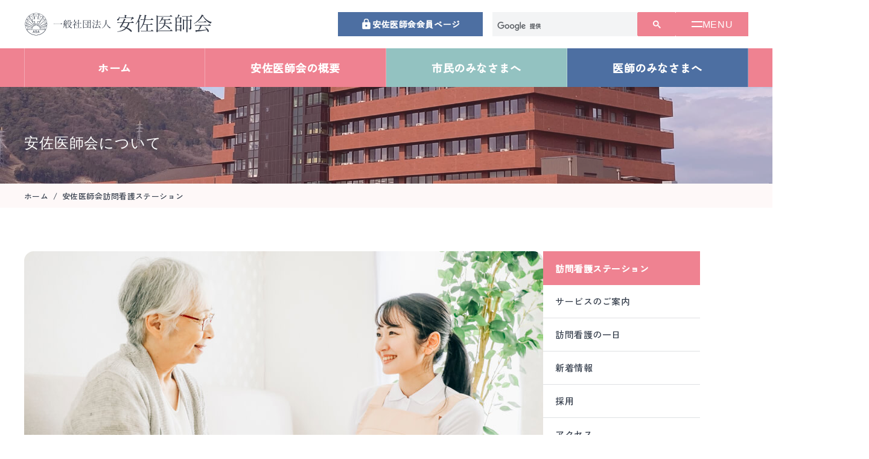

--- FILE ---
content_type: text/html; charset=UTF-8
request_url: https://www.asaishikai.jp/visit/
body_size: 20347
content:

<!DOCTYPE html>
<html lang="ja">

<head>
  <meta charset="UTF-8">
<meta name="viewport" content="width=device-width, initial-scale=1.0">
<meta name="format-detection" content="telephone=no">
<title>安佐医師会訪問看護ステーション｜安佐医師会</title>
<meta name="description" content="">
<meta name="keywords" content="">
<link rel="preconnect" href="https://fonts.googleapis.com">
<link rel="preconnect" href="https://fonts.gstatic.com" crossorigin>
<link href="https://fonts.googleapis.com/css2?family=Zen+Kaku+Gothic+New:wght@500&display=swap" rel="stylesheet">

<link href="https://fonts.googleapis.com/css2?family=Material+Symbols+Outlined" rel="stylesheet" />
<link rel="stylesheet" href="https://cdn.jsdelivr.net/npm/swiper/swiper-bundle.min.css" />
<link rel="stylesheet" href="https://www.asaishikai.jp/assets/css/style.css?1769746120">
<link rel="shortcut icon" href="https://www.asaishikai.jp/favicon.ico">
<script src="https://ajax.googleapis.com/ajax/libs/jquery/3.6.0/jquery.min.js"></script>
<script src="https://www.asaishikai.jp/assets/js/custom.js?1769746120"></script>

<script src="https://cdn.jsdelivr.net/npm/vue@3.2.37/dist/vue.global.prod.js"></script>
<script src="https://cdn.jsdelivr.net/npm/axios@0.27.2/dist/axios.min.js"></script>
<script src="https://cdn.jsdelivr.net/npm/Promise.js@1.0.1/index.min.js"></script>

<script async src="https://cse.google.com/cse.js?cx=86d5eb986bad840ae"></script>

<!-- Google tag (gtag.js) -->
<script async src="https://www.googletagmanager.com/gtag/js?id=G-M6Y4MD3BKX"></script>
<script>
window.dataLayer = window.dataLayer || [];

function gtag() {
  dataLayer.push(arguments);
}
gtag('js', new Date());

gtag('config', 'G-M6Y4MD3BKX');
gtag('config', 'UA-10955411-41');
</script></head>

<body data-type="page" data-style="visit">

  <a id="page-top"></a>

<header>
  <div class="gheader">
    <div class="gheader-body">
      <a href="https://www.asaishikai.jp" class="gheader-body-logo"><img src="https://www.asaishikai.jp/assets/img/logo.svg" alt=""></a>

      <div class="gheader-body-items">
        <a href="https://www.asaishikai.jp/doctor/member/" class="icon-lock"><img src="https://www.asaishikai.jp/assets/img/icon/icon_lock.svg" alt="" class="icon"><span>安佐医師会会員ページ</span></a>
        <div class="btn-gcs"><img src="https://www.asaishikai.jp/assets/img/icon/icon_search_white.svg" alt=""></div>
        <div class="wpcs-custom">
          <div class="gcse-searchbox-only"></div>
        </div>
        <div class="menu">
          <span class="menu-ham"></span>
          <span class="menu-text">MENU</span>
        </div>
      </div>
    </div>
  </div>
</header>  <nav>
  <div class="gnav">

    <div class="gnav-items gnav-items-ishikai">
      <div class="item">
        <a href="https://www.asaishikai.jp/about/" class="item-link"><span>安佐医師会の概要</span></a>
        <a href="https://www.asaishikai.jp/about/message/" class="item-link"><span>会長挨拶</span></a>
        <a href="https://www.asaishikai.jp/about/history/" class="item-link"><span>安佐医師会の沿革</span></a>
        <a href="https://www.asaishikai.jp/about/facilities/" class="item-link"><span>医師会館（外観、諸設備）</span></a>
        <a href="https://www.asaishikai.jp/about/access/" class="item-link"><span>アクセスマップ</span></a>
        <a href="https://www.asaishikai.jp/about/business/" class="item-link"><span>諸事業の紹介</span></a>
        <a href="https://www.asaishikai.jp/about/executive/" class="item-link"><span>役員紹介</span></a>
      </div>
    </div>

    <div class="gnav-items gnav-items-citizen">
      <div class="item">
        <a href="https://www.asaishikai.jp/citizen/" class="item-link"><span>市民のみなさまへ</span></a>
        <a href="https://www.asaishikai.jp/citizen/covid19/" class="item-link"><span>新型コロナウイルス感染症関連情報</span></a>
        <a href="https://www.asaishikai.jp/citizen/list-of-doctors_holidays/" class="item-link"><span>休日在宅当番医一覧</span></a>
        <a href="https://www.asaishikai.jp/citizen/specific/" class="item-link"><span>特定健康診査・特定保健指導実施医療機関</span></a>
        <a href="https://www.asaishikai.jp/medicalmap/" class="item-link"><span>医療機関検索</span></a>
        <a href="https://www.asaishikai.jp/kabeyakan/" class="item-link"><span>可部夜間救急センター</span></a>
      </div>
    </div>

    <div class="gnav-items gnav-items-doctor">
      <div class="item">
        <a href="https://www.asaishikai.jp/doctor/" class="item-link"><span>医師のみなさまへ</span></a>
        <a href="https://www.asaishikai.jp/doctor/covid19/" class="item-link"><span>新型コロナウイルス感染症関連情報</span></a>
        <a href="https://www.asaishikai.jp/doctor/schedule/" class="item-link"><span>講演会・研修会スケジュール</span></a>
        <a href="https://www.city.hiroshima.lg.jp/site/infectious-disease-iryo/#kijun" target="_blank" class="item-link"><span>感染症発生届出票</span></a>
        <a href="https://www.asaishikai.jp/doctor/process/" class="item-link"><span>入会・退会・異動手続き</span></a>
      </div>
    </div>

    <div class="gnav-items gnav-items-other">
      <div class="item">
        <a href="https://www.asaishikai.jp/doctor/member/" class="item-link"><span>会員専用ページ</span></a>
        <a href="https://www.asaishikai.jp/recruit/" class="item-link"><span>求人情報</span></a>
        <a href="https://www.asaishikai.jp/surveillance/" class="item-link"><span>安佐医師会サーベイランス週報</span></a>
        <a href="https://www.asaishikai.jp/visit/" class="item-link"><span>訪問看護ステーション</span></a>
        <a href="https://www.asaishikai.jp/support/" class="item-link"><span>安佐医師会居宅介護支援事業所</span></a>
        <a href="https://www.asaishikai.jp/occupational-health/" class="item-link"><span>広島北地域産業保健センター</span></a>
        <a href="https://www.asaishikai.jp/public-notice/" class="item-link"><span>電子公告</span></a>
        <a href="https://www.asaishikai.jp/contact/" class="item-link"><span>お問い合わせ</span></a>
      </div>
    </div>

  </div>
</nav>

<div class="subnav">
  <div class="subnav-items">
    <a href="https://www.asaishikai.jp/" class="item item-ishikai"><span>ホーム</span></a>
    <a href="https://www.asaishikai.jp/about/" class="item item-ishikai"><span>安佐医師会の概要</span></a>
    <a href="https://www.asaishikai.jp/citizen/" class="item item-citizen"><span>市民のみなさまへ</span></a>
    <a href="https://www.asaishikai.jp/doctor/" class="item item-doctor"><span>医師のみなさまへ</span></a>
  </div>
</div>  <div class="hero">
  <div class="hero-items">

    <div class="hero-item">
      <div class="hero-item-bg"><img src="https://www.asaishikai.jp/assets/img/home/hero_01.jpg" alt=""></div>
      <div class="hero-item-text">
        <div class="txt">
          <div class="txt-main">安佐医師会について</div>
        </div>
      </div>
    </div>

  </div>
</div>
  <div class="breadcrumb" typeof="BreadcrumbList">
    <div class="breadcrumb__items">
      <a property="item" typeof="WebPage" title="HOME" href="https://www.asaishikai.jp" class="home item">ホーム</a>&ensp;/&ensp;
      <!-- <a property="item" typeof="WebPage" title="安佐医師会の概要" href="https://www.asaishikai.jp/about/" class="item">安佐医師会の概要</a>&ensp;/&ensp; -->
      <span property="name" class="post post-page current-item item">安佐医師会訪問看護ステーション</span>
    </div>
  </div>

  <div class="container">
    <div class="main-wrapper">
      <main>

        <article>
          <section>

            <div class="visit-header">
              <h1>安佐医師会訪問看護ステーション</h1>
              <figure>
                <img src="https://www.asaishikai.jp/assets/img/visit/visit_hero.jpg" alt="">
              </figure>
            </div>

            <div class="visit-nav">
              <a href="https://www.asaishikai.jp/visit/#service">サービスのご案内</a>
              <a href="https://www.asaishikai.jp/visit/#one-day">訪問看護の一日</a>
              <a href="https://www.asaishikai.jp/visit/#news">新着情報</a>
              <a href="https://www.asaishikai.jp/visit/#recruit">採用</a>
              <a href="https://www.asaishikai.jp/visit/#access">アクセス</a>
            </div>

            <h2>事業紹介</h2>
            <p>安佐医師会訪問看護ステーションは、平成7年に開業した事業所で、経験豊富な看護師、理学療法士、作業療法士が在籍しています。</p>
            <p>安佐南区・安佐北区のエリアにお住いの方を対象に、医師会ならではの地域の医師との連携を大切にしながら運営しています。当ステーションに求められる対象の方のニーズは様々で、介護保険・医療保険を使いながら、高齢者をはじめ、若年の身体障害をお持ちの方や、精神障害がある方への訪問を行っています。ご自宅だけでなく、地域のグループホーム、サービス付き高齢者住宅への訪問も実施しています。</p>

            <h2>理念</h2>
            <p>「暖かく 受け入れ 支えよう」を理念とし、地域でその人らしい生活を継続できるよう支援させていただきます。</p>

            <div class="visit-container">
              <div class="visit-service">
                <h2 id="service">サービスのご案内</h2>

                <div class="item item-01">
                  <div>
                    <h3>日常生活の看護</h3>
                    <ul>
                      <li>健康状態の観察、疾病予防・悪化防止の支援</li>
                      <li>栄養・食事摂取のケア</li>
                      <li>排泄のケア</li>
                      <li>清潔のケア</li>
                      <li>療養環境の整備・療養生活助言</li>
                      <li>ねたきり・床ずれ防止</li>
                      <li>コミュニケーションの支援</li>
                    </ul>
                  </div>
                </div>

                <div class="item item-02">
                  <div>
                    <h3>医療的処置・管理</h3>
                    <ul>
                      <li>チューブ類の管理</li>
                      <li>服薬管理</li>
                      <li>床ずれ・創傷の処置</li>
                      <li>医療機器の管理</li>
                      <li>その他、医師の指示による処置・管理など</li>
                    </ul>
                  </div>
                </div>

                <div class="item item-03">
                  <div>
                    <h3>リハビリテーション・住宅改修</h3>
                    <ul>
                      <li>日常生活動作の訓練、指導</li>
                      <li>関節拘縮の予防・訓練</li>
                      <li>機能訓練・指導</li>
                      <li>福祉機器の選定相談</li>
                      <li>住宅改修に関する相談</li>
                      <li>外出への工夫</li>
                    </ul>
                  </div>
                </div>

                <div class="item item-04">
                  <div>
                    <h3>認知症の看護や精神・心理的看護</h3>
                    <ul>
                      <li>認知症・精神科疾患のある人の看護</li>
                      <li>生活リズムの調整方法</li>
                      <li>事故防止のアドバイス</li>
                      <li>内服薬の管理</li>
                      <li>社会参加への相談</li>
                    </ul>
                  </div>
                </div>

                <div class="item item-05">
                  <div>
                    <h3>介護者の支援</h3>
                    <ul>
                      <li>日常生活の訓練、指導</li>
                      <li>関節拘縮の予防・訓練</li>
                      <li>機能訓練・指導</li>
                      <li>福祉機器の選定相談</li>
                      <li>住宅改修に関する相談</li>
                    </ul>
                  </div>
                </div>

                <div class="item item-06">
                  <div>
                    <h3>ターミナルケア</h3>
                    <ul>
                      <li>倦怠感・苦痛緩和の看護</li>
                      <li>精神的支援</li>
                      <li>療養環境の整備など</li>
                    </ul>
                  </div>
                </div>

                <div class="item item-07">
                  <div>
                    <h3>各種住宅サービスの相談</h3>
                    <ul>
                      <li>市町村区などの公的なサービスの相談</li>
                      <li>民間の各種在宅関連サービスの相談</li>
                      <li>その他、保険・医療・福祉に関するサービスの相談</li>
                      <li>利用できる制度の紹介など</li>
                    </ul>
                  </div>
                </div>
              </div>

              <div class="visit-one-day">
                <h2 id="one-day">訪問看護の一日</h2>
                <p>ステーションにある広い？駐車場に駐車します。<br>
                  （直行、直帰になる場合もあります）</p>

                <div class="timetable">

                  <div class="timetable-item">
                    <div class="time"><span>8：45</span></div>
                    <div class="content">
                      <p>出勤、訪問の準備　その日にスケジュール確認をします。<br>
                        職員の訪問予定情報交換<br>
                        ステーションからのお知らせ名等にLineワークスを利用しています。</p>
                    </div>
                  </div>

                  <div class="timetable-item">
                    <div class="time"><span>9：00</span></div>
                    <div class="content">
                      <p>社用車、自家用者、自転車、徒歩等で訪問です。<br>
                        午前に2～3件訪問</p>
                    </div>
                  </div>

                  <div class="timetable-item">
                    <div class="time"><span>12：00</span></div>
                    <div class="content">
                      <p>昼食タイムです。</p>
                    </div>
                  </div>

                  <div class="timetable-item">
                    <div class="time"><span>13：00</span></div>
                  </div>

                  <div class="timetable-item mt40">
                    <div class="time"><span>13：30</span></div>
                    <div class="content">
                      <p>午後2～3件　訪問に出発です。</p>
                    </div>
                  </div>

                  <div class="timetable-item">
                    <div class="time"><span>17：00</span></div>
                    <div class="content">
                      <p>ステーションに戻り<br>
                        主治医、居宅、その他サービス事業所への報告（電話、FAX）。<br>
                        日中の訪問について情報共有、報告、記録</p>
                    </div>
                  </div>

                  <div class="timetable-item">
                    <div class="time"><span>17：30</span></div>
                    <div class="content">
                      <p>本日の勤務終了。お疲れさまでした。</p>
                    </div>
                  </div>
                </div>
              </div>

              <div class="visit-news" id="visitNews">
                <h2 id="news">新着情報</h2>
                <div class="news-list">

                  <div class="item" v-for="item in postItems">
                    <div class="info">
                      <span class="date">{{item.date_ymd}}</span>
                      <span class="category category--info" :class="'category--' + item.term_slug">{{item.term_name}}</span>
                    </div>
                    <div class="title">
                      <div class="title-text" v-if="item.link_setting.branch =='nolink'"><span class="red" v-if="item.before_text != ''">{{item.before_text}}</span>{{item.title}}</div>
                      <a :href="setLink(item,'https://www.asaishikai.jp')" :target="isExternalLink(item.link_setting)" class="title-link" v-else>{{item.title}}</a>
                    </div>
                  </div>
                </div>
                <div class="news-all">
                  <a href="https://www.asaishikai.jp/visit/news/">更新一覧</a>
                </div>
              </div>

              <div class="visit-recruit">
                <h2 id="recruit">採用</h2>
                <a href="https://www.asaishikai.jp/recruit/"><img src="https://www.asaishikai.jp/assets/img/visit/visit_recruit_bnr.jpg" alt=""></a>
              </div>

              <div class="visit-access">
                <h2 id="access">アクセス</h2>
                <div class="detail">
                  <div class="dt">住所</div>
                  <div class="dd">広島市安佐南区八木5-35-2（安佐医師会館内）</div>
                  <div class="dt">連絡先</div>
                  <div class="dd">TEL（082）873-3884 / FAX（082）873-8555</div>
                  <div class="dt">E-mail</div>
                  <div class="dd"><a href="mailto:asa-nursing-st@asaishikai.jp">asa-nursing-st@asaishikai.jp</a></div>
                </div>
              </div>
            </div>

          </section>
        </article>

        
<aside>
  <div class="aside-contents">
        <div class="aside-nav">
            <div class="aside-category">
        <a href="https://www.asaishikai.jp/visit/" class="title"><span>訪問看護ステーション</span></a>
        <div class="items">
          <a href="https://www.asaishikai.jp/visit/#service" class="item"><span>サービスのご案内</span></a>
          <a href="https://www.asaishikai.jp/visit/#one-day" class="item"><span>訪問看護の一日</span></a>
          <a href="https://www.asaishikai.jp/visit/#news" class="item"><span>新着情報</span></a>
          <a href="https://www.asaishikai.jp/visit/#recruit" class="item"><span>採用</span></a>
          <a href="https://www.asaishikai.jp/visit/#access" class="item"><span>アクセス</span></a>
        </div>
      </div>

          </div>
    
  </div>
</aside>
      </main>
    </div>
  </div>

  <footer>
  <div class="gfooter">
    <div class="gfooter-info">
      <a href="https://www.asaishikai.jp" class="logo"><img src="https://www.asaishikai.jp/assets/img/logo.svg" alt=""></a>
      <div class="address">〒731-0101<br>
        広島県広島市安佐南区八木5-35-2<br>
        TEL：082-873-1840 / FAX：082-873-1846<br>
        Email：<img src="https://www.asaishikai.jp/assets/img/common/footer_ml.png" style="width: 160px!important" alt=""></div>
      <div class="links">
        <a href="https://www.asaishikai.jp/links/" class="links-item"><span>リンク</span></a>&ensp;/&ensp;
        <a href="https://www.asaishikai.jp" class="links-item nolink"><span>サイトマップ</span></a>&ensp;/&ensp;
        <a href="https://www.asaishikai.jp/privacy/" class="links-item"><span>個人情報保護方針</span></a>&ensp;/&ensp;
        <a href="https://www.asaishikai.jp/about/access/" class="links-item"><span>アクセス</span></a>
      </div>
    </div>
  </div>
</footer>
<div class="copy"><span>&copy; 2023 ASA Medical Association.  <script src="https://www.asaishikai.jp/assets/js/v_visitNews.js"></script>
</body>

</html>

--- FILE ---
content_type: text/css
request_url: https://www.asaishikai.jp/assets/css/style.css?1769746120
body_size: 202188
content:
@media screen and (max-width:480px){.pc{display:none!important;}}@media screen and (min-width:480px) and (max-width:1040px){.sp{display:none!important;}}@media screen and (min-width:1040px){.sp{display:none!important;}}[v-cloak],[appear]{display:none !important}.v-enter{opacity:0}.v-enter-active{transition:opacity .2s ease}.v-leave-to{opacity:0}.center{text-align:center !important}.left{text-align:left !important}.right{text-align:right !important}.fend{display:flex !important;justify-content:flex-end}.marker{background:linear-gradient(transparent 50%, #fff799 50%);font-weight:bold}.red{color:#ef5055 !important}.nolink{color:#999 !important;cursor:default !important;pointer-events:none;text-decoration:none}.nolink span{text-decoration:none}.mt10{margin-top:1rem !important}.mt20{margin-top:2rem !important}.mt40{margin-top:4rem !important}.mt80{margin-top:8rem !important}.mb10{margin-bottom:1rem !important}.mb20{margin-bottom:2rem !important}.mb40{margin-bottom:4rem !important}.mb80{margin-bottom:8rem !important}.ind01{text-indent:-1em;padding-left:1em}.ind02{text-indent:-2em;padding-left:2em}.ind03{text-indent:-3.2em;padding-left:3.2em}.ind04{text-indent:-4em;padding-left:4em}.ind05{text-indent:-5em;padding-left:5em}.lem01{text-indent:1em}.lem02{text-indent:2em}.plem01{padding-left:1em !important}.plem02{padding-left:2em !important}.plem03{padding-left:3em !important}.plem04{padding-left:4em !important}.tw01{width:1%}.tw02{width:2%}.tw03{width:3%}.tw04{width:4%}.tw05{width:5%}.tw06{width:6%}.tw07{width:7%}.tw08{width:8%}.tw09{width:9%}.tw10{width:10%}.tw11{width:11%}.tw12{width:12%}.tw13{width:13%}.tw14{width:14%}.tw15{width:15%}.tw16{width:16%}.tw17{width:17%}.tw18{width:18%}.tw19{width:19%}.tw20{width:20%}.tw21{width:21%}.tw22{width:22%}.tw23{width:23%}.tw24{width:24%}.tw25{width:25%}.tw26{width:26%}.tw27{width:27%}.tw28{width:28%}.tw29{width:29%}.tw30{width:30%}.tw31{width:31%}.tw32{width:32%}.tw33{width:33%}.tw34{width:34%}.tw35{width:35%}.tw36{width:36%}.tw37{width:37%}.tw38{width:38%}.tw39{width:39%}.tw40{width:40%}.tw41{width:41%}.tw42{width:42%}.tw43{width:43%}.tw44{width:44%}.tw45{width:45%}.tw46{width:46%}.tw47{width:47%}.tw48{width:48%}.tw49{width:49%}.tw50{width:50%}.tw51{width:51%}.tw52{width:52%}.tw53{width:53%}.tw54{width:54%}.tw55{width:55%}.tw56{width:56%}.tw57{width:57%}.tw58{width:58%}.tw59{width:59%}.tw60{width:60%}.tw61{width:61%}.tw62{width:62%}.tw63{width:63%}.tw64{width:64%}.tw65{width:65%}.tw66{width:66%}.tw67{width:67%}.tw68{width:68%}.tw69{width:69%}.tw70{width:70%}.tw71{width:71%}.tw72{width:72%}.tw73{width:73%}.tw74{width:74%}.tw75{width:75%}.tw76{width:76%}.tw77{width:77%}.tw78{width:78%}.tw79{width:79%}.tw80{width:80%}.tw81{width:81%}.tw82{width:82%}.tw83{width:83%}.tw84{width:84%}.tw85{width:85%}.tw86{width:86%}.tw87{width:87%}.tw88{width:88%}.tw89{width:89%}.tw90{width:90%}.tw91{width:91%}.tw92{width:92%}.tw93{width:93%}.tw94{width:94%}.tw95{width:95%}.tw96{width:96%}.tw97{width:97%}.tw98{width:98%}.tw99{width:99%}.tw100{width:100%}html,body,div,span,object,iframe,h1,h2,h3,h4,h5,h6,p,blockquote,pre,abbr,address,cite,code,del,dfn,em,img,ins,kbd,q,samp,small,var,i,dl,dt,dd,ol,fieldset,form,label,legend,table,caption,tbody,tfoot,thead,tr,th,td,article,aside,canvas,details,figcaption,figure,footer,header,hgroup,menu,nav,section,summary,time,mark,audio,video{background:rgba(0,0,0,0);font-family:"游ゴシック",YuGothic,"Zen Kaku Gothic New","ヒラギノ角ゴPro W3","Hiragino Kaku Gothic Pro","ＭＳ Ｐゴシック","MS PGothic",sans-serif;font-size:100%;color:#333c4a;font-weight:500;line-height:1.8;letter-spacing:.036em;vertical-align:baseline;border:0;outline:0;padding:0;margin:0}html{position:relative;font-size:62.5%;height:100%;overflow-y:scroll}body{position:relative;height:100%;min-height:100%;box-sizing:border-box}article,aside,details,figcaption,figure,footer,header,hgroup,menu,nav,section{display:block}img{width:100%;max-width:100%;height:auto;border:0;vertical-align:bottom}table{border-collapse:collapse;border-spacing:0}th,td{vertical-align:middle}hr{display:block;border:0;margin:0;padding:0}ul{padding-left:2.5em;margin:1.5em auto}ol{padding-left:4em;margin:1.5em auto}blockquote,q{quotes:none}blockquote:before,blockquote:after,q:before,q:after{content:"";content:none}*,*:before,*:after{-o-box-sizing:border-box;-ms-box-sizing:border-box;box-sizing:border-box}::-moz-selection{background:#8cb8c5}::selection{background:#8cb8c5}::-moz-selection{background:#8cb8c5}a{color:#ef8291;margin:0;padding:0;font-size:100%;vertical-align:baseline;background:rgba(0,0,0,0);text-decoration:underline;cursor:pointer}a span{color:#ef8291}a:hover{text-decoration:none}@media screen and (max-width: 480px){html{overflow-x:hidden}body{display:block;position:relative;width:100%;padding-top:6rem}.noScroll{position:relative;overflow:hidden}header{display:flex;position:fixed;justify-content:center;width:100%;height:6rem;background:rgba(255,255,255,.8);top:0;left:0;box-shadow:0 3px 6px rgba(0,0,0,.05);z-index:991}header .gheader{display:flex;flex-direction:column;width:100%;height:6rem;padding:0 1.5rem}header .gheader-body{display:flex;justify-content:space-between;align-items:center;width:100%;height:6rem}header .gheader-body-logo{display:flex;justify-content:flex-start;align-items:center;width:20rem;height:auto}header .gheader-body-logo:hover{opacity:.8}header .gheader-body-logo img{width:20rem;height:auto}header .gheader-body-items{display:inline-flex;justify-content:flex-start;align-items:center}header .gheader-body-items .icon-lock{display:flex;justify-content:center;align-items:center;text-decoration:none;width:4rem;height:4rem;background:#4d6fa2;border-radius:.4rem 0 0 .4rem}header .gheader-body-items .icon-lock:hover{opacity:.8}header .gheader-body-items .icon-lock img{width:2rem}header .gheader-body-items .icon-lock span{display:none}header .gheader-body-items .btn-gcs{display:flex;position:relative;justify-content:center;align-items:center;width:4rem;height:4rem;background:#ef8291;border:1px solid #ef8291;border-radius:0 .4rem .4rem 0;cursor:pointer}header .gheader-body-items .btn-gcs img{opacity:1;display:block;width:2rem;transition:.15s ease}header .gheader-body-items .btn-gcs::before{opacity:0;display:block;position:absolute;content:"";width:2.5rem;height:.2rem;background:#fff;top:calc(50% - .125em);left:0;right:0;margin:0 auto;transform:rotateZ(0deg);transition:.15s ease}header .gheader-body-items .btn-gcs::after{opacity:0;display:block;position:absolute;content:"";width:2.5rem;height:.2rem;background:#fff;top:calc(50% - .125em);left:0;right:0;margin:0 auto;transform:rotateZ(0deg);transition:.15s ease}header .gheader-body-items .btn-gcs.active img{opacity:0}header .gheader-body-items .btn-gcs.active::before{opacity:1;transform:rotateZ(45deg)}header .gheader-body-items .btn-gcs.active::after{opacity:1;transform:rotateZ(-45deg)}header .gheader-body-items .wpcs-custom{visibility:hidden;display:flex;position:absolute;justify-content:flex-start;align-items:center;width:100%;background:rgba(233,234,235,.9);top:6rem;left:0;padding:1.5rem;box-shadow:0 3px 6px rgba(0,0,0,.05)}header .gheader-body-items .wpcs-custom.active{visibility:visible}header .gheader-body-items .wpcs-custom .gsc-control-searchbox-only{display:block;width:100%}header .gheader-body-items .wpcs-custom .gsc-control-searchbox-only .gsc-search-box-tools{display:block;width:100%;margin:0}header .gheader-body-items .wpcs-custom .gsc-control-searchbox-only .gsc-search-box-tools table.gsc-search-box{width:100%;margin-bottom:0}header .gheader-body-items .wpcs-custom .gsc-control-searchbox-only .gsc-search-box-tools table.gsc-search-box tbody{width:100%}header .gheader-body-items .wpcs-custom .gsc-control-searchbox-only .gsc-search-box-tools table.gsc-search-box tbody tr{width:100%}header .gheader-body-items .wpcs-custom .gsc-control-searchbox-only .gsc-search-box-tools table.gsc-search-box tbody tr .gsc-input{width:calc(100vw - 30px - 65px);background:#fff}header .gheader-body-items .wpcs-custom .gsc-control-searchbox-only .gsc-search-box-tools table.gsc-search-box tbody tr .gsc-input .gsc-input-box{border:none;padding:0}header .gheader-body-items .wpcs-custom .gsc-control-searchbox-only .gsc-search-box-tools table.gsc-search-box tbody tr .gsc-input .gsc-input-box table.gsc-input tbody tr .gsib_a{padding:0 .8rem;height:4rem}header .gheader-body-items .wpcs-custom .gsc-control-searchbox-only .gsc-search-box-tools table.gsc-search-box tbody tr .gsc-input .gsc-input-box table.gsc-input tbody tr .gsib_a input.gsc-input{background-color:#fff !important;font-family:"游ゴシック",YuGothic,"ヒラギノ角ゴPro W3","Hiragino Kaku Gothic Pro","ＭＳ Ｐゴシック","MS PGothic","メイリオ",Meiryo;font-weight:500;font-size:1.4rem}header .gheader-body-items .wpcs-custom .gsc-control-searchbox-only .gsc-search-box-tools table.gsc-search-box tbody tr .gsc-input .gsc-input-box table.gsc-input tbody tr .gsib_b .gsst_b .gsst_a{display:inline-flex;justify-content:center;align-items:center;height:4rem;text-decoration:none}header .gheader-body-items .wpcs-custom .gsc-control-searchbox-only .gsc-search-box-tools table.gsc-search-box tbody tr .gsc-search-button{width:6.4rem}header .gheader-body-items .wpcs-custom .gsc-control-searchbox-only .gsc-search-box-tools table.gsc-search-box tbody tr .gsc-search-button button.gsc-search-button.gsc-search-button-v2{height:4rem;background-color:#ef8291;border-color:#ef8291;border-radius:0;padding:0 1.6rem;margin-left:0;cursor:pointer}header .gheader-body-items .wpcs-custom .gsc-control-searchbox-only .gsc-search-box-tools table.gsc-search-box tbody tr .gsc-search-button button.gsc-search-button.gsc-search-button-v2:hover{opacity:.8}header .gheader-body-items .wpcs-custom .gsc-control-searchbox-only .gsc-search-box-tools table.gsc-search-box td.gsc-input{padding-right:0 !important}header .gheader-body-items .menu{display:flex;position:relative;justify-content:center;align-items:center;flex-direction:column;width:4rem;height:4rem;background:#fff;margin-left:1.5rem;gap:1.5rem;cursor:pointer}header .gheader-body-items .menu-ham{display:block;position:absolute;width:3rem;height:calc(100% - (1em + .5rem));background:rgba(255,255,255,0);top:0}header .gheader-body-items .menu-ham::before{display:block;position:absolute;content:"";width:3rem;height:.2rem;background:#333c4a;top:.8rem;left:0;right:0;margin:0 auto;transform:rotateZ(0deg);transition:.15s ease}header .gheader-body-items .menu-ham::after{display:block;position:absolute;content:"";width:3rem;height:.2rem;background:#333c4a;top:1.65rem;left:0;right:0;margin:0 auto;transform:rotateZ(0deg);transition:.15s ease}header .gheader-body-items .menu-text{opacity:1;display:block;position:absolute;font-family:"Roboto Condensed",sans-serif;color:#333c4a;font-size:1rem;line-height:1;-webkit-user-select:none;-moz-user-select:none;user-select:none;bottom:.5rem}header .gheader-body-items .menu.active .menu-ham{height:100%}header .gheader-body-items .menu.active .menu-ham::before{opacity:1;top:calc(50% - .125em);transform:rotateZ(45deg)}header .gheader-body-items .menu.active .menu-ham::after{opacity:1;top:calc(50% - .125em);transform:rotateZ(-45deg)}header .gheader-body-items .menu.active .menu-text{opacity:0}nav{display:block;position:fixed;width:80%;height:100%;background:#f3f4f5;top:6rem;left:auto;right:0;padding:0;margin:0 auto;transform:translateX(100%);transition:.15s ease;z-index:990}nav.active{transform:translateX(0%)}nav .gnav{display:flex;justify-content:flex-start;align-items:stretch;flex-direction:column;width:100%;height:calc(100vh - 6rem);background:#f3f4f5;overflow:hidden;overflow-y:scroll;overscroll-behavior:contain}nav .gnav-items{display:flex;flex-direction:column;width:100%}nav .gnav-items-ishikai{background:#ef8291}nav .gnav-items-ishikai .item a:last-of-type{border-bottom:none}nav .gnav-items-citizen{background:#93c2c1}nav .gnav-items-doctor{background:#4d6fa2}nav .gnav-items-other{background:#f3f4f5;padding-bottom:6rem}nav .gnav-items-other .item .item-link{border-bottom:1px dashed rgba(51,60,74,.2)}nav .gnav-items-other .item .item-link::before{display:flex;position:absolute;content:"";justify-content:center;align-items:center;width:2.4rem;height:2.4rem;background-image:url('data:image/svg+xml;utf8,<svg xmlns="http://www.w3.org/2000/svg" viewBox="0 0 24 24"><path fill="%23333c4a" d="M10 6L8.59 7.41 13.17 12l-4.58 4.59L10 18l6-6z" /></svg>');top:50%;transform:translateY(-50%);left:auto;right:1rem}nav .gnav-items-other .item .item-link span{color:#333c4a}nav .gnav-items .item{display:flex;flex-direction:column;width:100%}nav .gnav-items .item-link{display:flex;position:relative;justify-content:space-between;align-items:center;width:100%;text-decoration:none;padding:1.6rem 2rem;border-bottom:1px dashed rgba(255,255,255,.2)}nav .gnav-items .item-link.nolink span{opacity:.5}nav .gnav-items .item-link:hover{background:rgba(255,255,255,.1)}nav .gnav-items .item-link::before{display:flex;position:absolute;content:"";justify-content:center;align-items:center;width:2.4rem;height:2.4rem;background-image:url('data:image/svg+xml;utf8,<svg xmlns="http://www.w3.org/2000/svg" viewBox="0 0 24 24"><path fill="%23FFF" d="M10 6L8.59 7.41 13.17 12l-4.58 4.59L10 18l6-6z" /></svg>');top:50%;transform:translateY(-50%);left:auto;right:1rem}nav .gnav-items .item-link span{color:#fff;font-size:1.3rem;font-weight:bold;line-height:1.2}.subnav{display:none}footer{display:flex;justify-content:center;align-items:flex-start;width:100%;background:#f3f4f5;padding:5rem 0}footer .gfooter{display:flex;justify-content:flex-start;align-items:flex-start;flex-direction:column;width:100%}footer .gfooter-info{display:flex;justify-content:center;align-items:center;flex-direction:column;width:100%;gap:2rem}footer .gfooter-info .logo{display:block;width:31.2rem}footer .gfooter-info .address{color:#333c4a;font-size:1.3rem;line-height:1.5;text-align:center}footer .gfooter-info .links{display:flex;justify-content:center;align-items:center;width:100%}footer .gfooter-info .links-item{display:inline-flex;justify-content:flex-start;align-items:flex-start}footer .gfooter-info .links-item.nolink span{color:#333c4a;opacity:.5}footer .gfooter-info .links-item span{font-size:1.3rem;line-height:1}.copy{display:flex;justify-content:center;align-items:center;width:100%;height:4.8rem;background:#333c4a;padding:0 2rem}.copy span{color:#fff;font-size:1.1rem;line-height:1}#page-top{display:flex;position:fixed;justify-content:center;align-items:center;width:4.8rem;height:4.8rem;background:#ef8291;text-decoration:none;opacity:.8;bottom:0;right:0;z-index:99}#page-top::before{display:flex;position:absolute;content:"";justify-content:center;align-items:center;width:2.4rem;height:2.4rem;background-image:url('data:image/svg+xml;utf8,<svg xmlns="http://www.w3.org/2000/svg" viewBox="0 0 24 24"><path fill="%23FFFFFF" d="M10 6L8.59 7.41 13.17 12l-4.58 4.59L10 18l6-6z" /></svg>');transform:rotate(-90deg)}#page-top:hover{opacity:.6}[data-type=home][data-style=citizen] .hero{display:block;width:100%;height:20rem}[data-type=home][data-style=citizen] .hero-items{display:block;position:relative;width:100%;height:100%}[data-type=home][data-style=citizen] .hero-items .hero-item{display:block;position:absolute;width:100%;height:100%;top:0;left:0;transition:opacity 1s ease-in-out}[data-type=home][data-style=citizen] .hero-items .hero-item::before{display:block;width:100%;height:100%;content:"";position:absolute;top:0;left:0;background:rgba(109,175,174,.4);z-index:2}[data-type=home][data-style=citizen] .hero-items .hero-item-bg{display:block;position:relative;width:100%;height:100%;overflow:hidden;z-index:1}[data-type=home][data-style=citizen] .hero-items .hero-item-bg img{width:100%;height:100%;-o-object-fit:cover;object-fit:cover}[data-type=home][data-style=citizen] .hero-items .hero-item-text{display:flex;position:absolute;justify-content:center;align-items:center;width:100%;height:100%;background:rgba(255,255,255,0);top:0;left:0;z-index:3}[data-type=home][data-style=citizen] .hero-items .hero-item-text .txt{display:flex;justify-content:flex-end;align-items:flex-end;width:100%;height:100%;padding:2.5rem}[data-type=home][data-style=citizen] .hero-items .hero-item-text .txt-main{display:block;width:100%;font-family:"游明朝","Yu Mincho",YuMincho,"Hiragino Mincho Pro",serif;color:#fff;font-size:2.4rem;font-weight:400;line-height:1.6}[data-type=home][data-style=citizen] main .home-pickup{background:#eff6f6}[data-type=home][data-style=citizen] main .home-pickup-items .pickup-item .item-footer .btn{background:#93c2c1}[data-type=home][data-style=citizen] main article section .news-body .tabs{display:flex;position:relative;justify-content:flex-start;align-items:center;width:100%}[data-type=home][data-style=citizen] main article section .related-items .item:hover{background:rgba(147,194,193,.1)}[data-type=home][data-style=citizen] main .home-pickup-mid-items .pickup-item .item-body .title{font-size:1.7rem;line-height:1.3;letter-spacing:0;padding:2.4rem 0 0}[data-type=home][data-style=citizen] main .home-pickup-mid-items .pickup-item .item-footer .btn{background:#93c2c1}[data-type=home][data-style=doctor] .hero{height:20rem}[data-type=home][data-style=doctor] .hero-items{display:block;position:relative;width:100%;height:100%}[data-type=home][data-style=doctor] .hero-items .hero-item{display:block;position:absolute;width:100%;height:100%;top:0;left:0;transition:opacity 1s ease-in-out}[data-type=home][data-style=doctor] .hero-items .hero-item::before{display:block;width:100%;height:100%;content:"";position:absolute;top:0;left:0;background:rgba(77,111,162,.4);z-index:2}[data-type=home][data-style=doctor] .hero-items .hero-item-bg{display:block;position:relative;width:100%;height:100%;overflow:hidden;z-index:1}[data-type=home][data-style=doctor] .hero-items .hero-item-bg img{width:100%;height:100%;-o-object-fit:cover;object-fit:cover}[data-type=home][data-style=doctor] .hero-items .hero-item-text{display:flex;position:absolute;justify-content:center;align-items:center;width:100%;height:100%;background:rgba(255,255,255,0);top:0;left:0;z-index:3}[data-type=home][data-style=doctor] .hero-items .hero-item-text .txt{display:flex;justify-content:flex-end;align-items:flex-end;width:100%;height:100%;padding:2.5rem}[data-type=home][data-style=doctor] .hero-items .hero-item-text .txt-main{display:block;width:100%;font-family:"游明朝","Yu Mincho",YuMincho,"Hiragino Mincho Pro",serif;color:#fff;font-size:2.4rem;font-weight:400;line-height:1.6}[data-type=home][data-style=doctor] main .home-pickup{background:#e3e9f0}[data-type=home][data-style=doctor] main .home-pickup-items .pickup-item .item-footer .btn{background:#4d6fa2}[data-type=home][data-style=doctor] main article section .news-body .tabs{display:flex;position:relative;justify-content:flex-start;align-items:center;width:100%}[data-type=home][data-style=doctor] main article section .related-items .item:hover{background:rgba(77,111,162,.1)}[data-type=home][data-style=doctor] main .home-pickup-mid-items .pickup-item .item-body .title{font-size:1.7rem;line-height:1.3;letter-spacing:0;padding:2.4rem 0 0}[data-type=home][data-style=doctor] main .home-pickup-mid-items .pickup-item .item-footer .btn{background:#4d6fa2}[data-type=home] .hero{display:block;width:100%;aspect-ratio:15/7}[data-type=home] .hero .fade-items{display:block;position:relative;width:100%;height:100%}[data-type=home] .hero .fade-items .fade-item{display:block;position:absolute;width:100%;height:100%;opacity:0;top:0;left:0;transition:opacity 1s ease-in-out}[data-type=home] .hero .fade-items .fade-item-bg{display:block;position:relative;width:100%;height:100%;overflow:hidden;z-index:1}[data-type=home] .hero .fade-items .fade-item-bg img{width:100%;height:100%;-o-object-fit:cover;object-fit:cover}[data-type=home] .hero .fade-items .fade-item-text{display:flex;position:absolute;justify-content:center;align-items:center;width:100%;height:100%;background:rgba(255,255,255,0);padding:0 1.5rem 1.5rem;top:0;left:0;z-index:2}[data-type=home] .hero .fade-items .fade-item-text .txt{display:flex;justify-content:flex-end;align-items:flex-end;width:100%;height:100%}[data-type=home] .hero .fade-items .fade-item-text .txt-main{display:block;width:100%;font-family:"游明朝","Yu Mincho",YuMincho,"Hiragino Mincho Pro",serif;color:#fff;font-size:2rem;font-weight:400;line-height:1.6}[data-type=home] .container{display:block;width:100%}[data-type=home] .container .pc{display:none}[data-type=home] .container .main-wrapper{display:block;width:100%}[data-type=home] main{display:block;width:100%}[data-type=home] main .home-pickup{display:block;position:relative;width:100%;background:#fcebee}[data-type=home] main .home-pickup-items{display:flex;justify-content:flex-start;align-items:center;flex-direction:column;position:relative;width:100%;padding:2.5rem;margin:0 auto;gap:1rem;z-index:1}[data-type=home] main .home-pickup-items .pickup-item{display:flex;justify-content:space-between;flex-direction:column;width:100%;background:#fff;text-decoration:none;border-radius:.5rem;padding:2.5rem}[data-type=home] main .home-pickup-items .pickup-item.nolink .item-footer .btn{background:#cbcdd1}[data-type=home] main .home-pickup-items .pickup-item:hover .item-footer .btn{opacity:.8}[data-type=home] main .home-pickup-items .pickup-item .item-header{display:flex;justify-content:center;align-items:center;width:100%;margin:auto auto 0}[data-type=home] main .home-pickup-items .pickup-item .item-header .icon{display:block;width:4.8rem}[data-type=home] main .home-pickup-items .pickup-item .item-body{display:flex;justify-content:center;align-items:center;width:100%;margin-top:1.5rem}[data-type=home] main .home-pickup-items .pickup-item .item-body .title{color:#333c4a;font-size:1.7rem;font-weight:bold;line-height:1}[data-type=home] main .home-pickup-items .pickup-item .item-footer{display:flex;justify-content:center;align-items:center;width:100%;margin:2.5rem auto 0}[data-type=home] main .home-pickup-items .pickup-item .item-footer .btn{display:flex;position:relative;justify-content:space-between;align-items:center;width:24rem;height:4rem;background:#ef8291;text-decoration:none;border-radius:50rem;padding:0 1.6rem 0 2.4rem;transition:.15s ease}[data-type=home] main .home-pickup-items .pickup-item .item-footer .btn::after{width:2.4rem;height:1.6rem;background-repeat:no-repeat;background-size:contain;background-position:center;right:1.6rem;display:flex;position:absolute;content:"";justify-content:center;align-items:center;width:2.4rem;height:1.6rem;background-image:url('data:image/svg+xml;utf8,<svg xmlns="http://www.w3.org/2000/svg" viewBox="0 0 16 8"><path fill="%23ffffff" d="M1 3.5C0.723858 3.5 0.5 3.72386 0.5 4C0.5 4.27614 0.723858 4.5 1 4.5L1 3.5ZM15.3536 4.35355C15.5488 4.15829 15.5488 3.84171 15.3536 3.64645L12.1716 0.464465C11.9763 0.269203 11.6597 0.269203 11.4645 0.464465C11.2692 0.659727 11.2692 0.97631 11.4645 1.17157L14.2929 4L11.4645 6.82843C11.2692 7.02369 11.2692 7.34027 11.4645 7.53553C11.6597 7.7308 11.9763 7.7308 12.1716 7.53553L15.3536 4.35355ZM1 4.5L15 4.5L15 3.5L1 3.5L1 4.5Z" /></svg>')}[data-type=home] main .home-pickup-items .pickup-item .item-footer .btn span{color:#fff;font-size:1.4rem;line-height:1}[data-type=home] main article{display:block;width:100%;padding:5rem 2.5rem}[data-type=home] main article section{display:block;width:100%;margin:0 auto}[data-type=home] main article section h1{display:block;width:100%;color:#333c4a;font-size:2.4rem;font-weight:bold;line-height:1}[data-type=home] main article section .news{display:flex;justify-content:flex-start;align-items:center;flex-direction:column;width:100%;gap:2.5rem}[data-type=home] main article section .news-header{display:flex;justify-content:space-between;align-items:flex-start;flex-direction:column;width:100%;gap:2rem}[data-type=home] main article section .news-header h1{color:#333c4a;font-size:2.4rem;font-weight:bold;line-height:1}[data-type=home] main article section .news-header .news-past{color:#333c4a;font-size:1.5rem;line-height:1}[data-type=home] main article section .news-body{display:block;width:100%}[data-type=home] main article section .news-body .tabs{display:flex;justify-content:flex-start;align-items:center;flex-wrap:wrap;gap:1rem}[data-type=home] main article section .news-body .tabs .tab{display:flex;position:relative;justify-content:center;align-items:center;width:auto;height:4rem;background:rgba(51,60,74,.05);border-bottom:4px solid #dfe1e3;cursor:pointer}[data-type=home] main article section .news-body .tabs .tab.selected span{color:#fff}[data-type=home] main article section .news-body .tabs .tab.selected.tab-all{background:rgba(239,130,145,.8);border-bottom:4px solid #ef8291}[data-type=home] main article section .news-body .tabs .tab.selected.tab-important{background:rgba(217,102,112,.8);border-bottom:4px solid #d96670}[data-type=home] main article section .news-body .tabs .tab.selected.tab-citizen{background:rgba(147,194,193,.8);border-bottom:4px solid #93c2c1}[data-type=home] main article section .news-body .tabs .tab.selected.tab-doctor{background:rgba(77,111,162,.8);border-bottom:4px solid #4d6fa2}[data-type=home] main article section .news-body .tabs .tab.selected.tab-covid19{background:rgba(152,149,185,.8);border-bottom:4px solid #9895b9}[data-type=home] main article section .news-body .tabs .tab.selected.tab-job{background:rgba(255,171,71,.8);border-bottom:4px solid #ffab47}[data-type=home] main article section .news-body .tabs .tab.selected.tab-other{background:rgba(149,175,230,.8);border-bottom:4px solid #95afe6}[data-type=home] main article section .news-body .tabs .tab span{display:block;color:#333c4a;font-size:1.3rem;font-weight:bold;line-height:1;letter-spacing:0;padding:0 1.5rem}[data-type=home] main article section .news-body .news-list{display:block;width:100%;margin-top:2.4rem}[data-type=home] main article section .news-body .news-list p{display:block;width:100%;color:#333c4a;font-size:1.4rem;text-align:justify;word-break:break-word;margin:2rem 0 4rem}[data-type=home] main article section .news-body .news-list .item{display:flex;justify-content:flex-start;align-items:flex-start;flex-direction:column;width:100%;padding:1.5rem 0;gap:1.2rem}[data-type=home] main article section .news-body .news-list .item:first-child{border-top:1px solid #e9eaeb;border-bottom:1px solid #e9eaeb}[data-type=home] main article section .news-body .news-list .item+.item{border-bottom:1px solid #e9eaeb}[data-type=home] main article section .news-body .news-list .item-info{display:flex;justify-content:flex-start;align-items:center;width:100%;gap:1.5rem}[data-type=home] main article section .news-body .news-list .item-info .date{display:inline-flex;justify-content:flex-start;align-items:center}[data-type=home] main article section .news-body .news-list .item-info .date span{color:#333c4a;font-size:1.4rem;font-weight:bold;line-height:1;letter-spacing:0}[data-type=home] main article section .news-body .news-list .item-info .term{display:flex;justify-content:center;align-items:center;width:12rem;height:2rem;border-radius:.2rem}[data-type=home] main article section .news-body .news-list .item-info .term-all{background:#ef8291}[data-type=home] main article section .news-body .news-list .item-info .term-important{background:#d96670}[data-type=home] main article section .news-body .news-list .item-info .term-citizen{background:#93c2c1}[data-type=home] main article section .news-body .news-list .item-info .term-doctor{background:#4d6fa2}[data-type=home] main article section .news-body .news-list .item-info .term-covid19{background:#9895b9}[data-type=home] main article section .news-body .news-list .item-info .term-job{background:#ffab47}[data-type=home] main article section .news-body .news-list .item-info .term-other{background:#95afe6}[data-type=home] main article section .news-body .news-list .item-info .term span{color:#fff;font-size:1.2rem;font-weight:bold;line-height:1;letter-spacing:0}[data-type=home] main article section .news-body .news-list .item-title{display:inline-block;width:100%}[data-type=home] main article section .news-body .news-list .item-title-text{display:inline-block;color:#333c4a;font-size:1.4rem}[data-type=home] main article section .news-body .news-list .item-title-link{display:inline-block;color:#333c4a;font-size:1.4rem;text-decoration:none}[data-type=home] main article section .news-body .news-list .item-title-link:hover{opacity:.8}[data-type=home] main article section .news-body .news-list .item-title-link[target=_blank]::after{display:flex;position:absolute;content:"";justify-content:center;align-items:center;width:2.4rem;height:2.4rem;background-image:url('data:image/svg+xml;utf8,<svg xmlns="http://www.w3.org/2000/svg" viewBox="0 0 24 24"><path fill="%23ef8291" d="M19 19H5V5h7V3H5c-1.11 0-2 .9-2 2v14c0 1.1.89 2 2 2h14c1.1 0 2-.9 2-2v-7h-2v7zM14 3v2h3.59l-9.83 9.83 1.41 1.41L19 6.41V10h2V3h-7z" /></svg>');display:inline-flex;transform:scale(0.8);margin-top:.2em}[data-type=home] main article section .related{display:block;width:100%;margin-top:2.5rem}[data-type=home] main article section .related-items{display:flex;justify-content:flex-start;align-items:center;flex-direction:column;width:100%}[data-type=home] main article section .related-items .item{display:flex;justify-content:flex-start;align-items:center;width:100%;text-decoration:none;border-bottom:1px solid #666c77;padding:1rem 1rem 1rem 0;gap:1.5rem}[data-type=home] main article section .related-items .item:nth-child(1){order:1;border-top:1px solid #666c77}[data-type=home] main article section .related-items .item:nth-child(2){order:5}[data-type=home] main article section .related-items .item:nth-child(3){order:2}[data-type=home] main article section .related-items .item:nth-child(4){order:6}[data-type=home] main article section .related-items .item:nth-child(5){order:3}[data-type=home] main article section .related-items .item:nth-child(6){order:7}[data-type=home] main article section .related-items .item:nth-child(7){order:4}[data-type=home] main article section .related-items .item:nth-child(8){order:8}[data-type=home] main article section .related-items .item:hover{background:rgba(239,130,145,.1)}[data-type=home] main article section .related-items .item-header{display:block;width:12rem;height:7.2rem}[data-type=home] main article section .related-items .item-header img{display:block;width:100%;height:100%;-o-object-fit:cover;object-fit:cover;-o-object-position:center;object-position:center;border-radius:4px}[data-type=home] main article section .related-items .item-body{display:block;width:calc(100% - 17.5rem)}[data-type=home] main article section .related-items .item-body .title{display:block;width:100%;color:#333c4a;font-size:1.3rem;font-weight:bold;line-height:1.5}[data-type=home] main article section .related-items .item-footer{display:flex;justify-content:center;align-items:center;width:2.5rem}[data-type=home] main article section .related-items .item-footer .btn{display:flex;position:relative;justify-content:space-between;align-items:center;width:2.5rem;height:2.5rem;background:rgba(239,130,145,0);text-decoration:none;border-radius:50rem;border:1px solid #333c4a;transition:.15s ease}[data-type=home] main article section .related-items .item-footer .btn::after{display:flex;position:absolute;content:"";justify-content:center;align-items:center;width:2.4rem;height:1.6rem;background-image:url('data:image/svg+xml;utf8,<svg xmlns="http://www.w3.org/2000/svg" viewBox="0 0 16 8"><path fill="%23333c4a" d="M1 3.5C0.723858 3.5 0.5 3.72386 0.5 4C0.5 4.27614 0.723858 4.5 1 4.5L1 3.5ZM15.3536 4.35355C15.5488 4.15829 15.5488 3.84171 15.3536 3.64645L12.1716 0.464465C11.9763 0.269203 11.6597 0.269203 11.4645 0.464465C11.2692 0.659727 11.2692 0.97631 11.4645 1.17157L14.2929 4L11.4645 6.82843C11.2692 7.02369 11.2692 7.34027 11.4645 7.53553C11.6597 7.7308 11.9763 7.7308 12.1716 7.53553L15.3536 4.35355ZM1 4.5L15 4.5L15 3.5L1 3.5L1 4.5Z" /></svg>');width:1rem;height:.8rem;background-repeat:no-repeat;background-size:contain;background-position:center;left:0;right:0;margin:0 auto}[data-type=home] main .home-pickup-mid{display:block;position:relative;width:100%;background:#f3f4f5}[data-type=home] main .home-pickup-mid-items{display:flex;justify-content:flex-start;align-items:stretch;flex-direction:column;position:relative;width:100%;padding:2.5rem;margin:0 auto;gap:1.5rem;z-index:1}[data-type=home] main .home-pickup-mid-items .pickup-item{display:flex;justify-content:flex-start;flex-direction:column;width:100%;background:#fff;text-decoration:none}[data-type=home] main .home-pickup-mid-items .pickup-item .item-header{display:flex;justify-content:center;align-items:center;width:100%;margin:auto auto 0}[data-type=home] main .home-pickup-mid-items .pickup-item .item-header img{display:block;width:100%;aspect-ratio:1.8/1;-o-object-fit:cover;object-fit:cover;-o-object-position:center;object-position:center}[data-type=home] main .home-pickup-mid-items .pickup-item .item-body{display:flex;justify-content:flex-start;align-items:center;flex-direction:column;width:100%;padding:2.4rem 2.4rem 0;gap:1.6rem}[data-type=home] main .home-pickup-mid-items .pickup-item .item-body .title{color:#333c4a;font-size:1.7rem;font-weight:bold;line-height:1}[data-type=home] main .home-pickup-mid-items .pickup-item .item-body p{color:#333c4a;font-size:1.4rem}[data-type=home] main .home-pickup-mid-items .pickup-item .item-footer{display:flex;justify-content:center;align-items:center;width:100%;margin:auto auto 0;padding:2.5rem 2.5rem 3.5rem}[data-type=home] main .home-pickup-mid-items .pickup-item .item-footer .btn{display:flex;position:relative;justify-content:space-between;align-items:center;width:24rem;height:4rem;background:#ef8291;text-decoration:none;border-radius:50rem;padding:0 1.6rem 0 2.4rem;transition:.15s ease}[data-type=home] main .home-pickup-mid-items .pickup-item .item-footer .btn.nolink{background:#cbcdd1}[data-type=home] main .home-pickup-mid-items .pickup-item .item-footer .btn::after{width:2.4rem;height:1.6rem;background-repeat:no-repeat;background-size:contain;background-position:center;right:1.6rem;display:flex;position:absolute;content:"";justify-content:center;align-items:center;width:2.4rem;height:1.6rem;background-image:url('data:image/svg+xml;utf8,<svg xmlns="http://www.w3.org/2000/svg" viewBox="0 0 16 8"><path fill="%23ffffff" d="M1 3.5C0.723858 3.5 0.5 3.72386 0.5 4C0.5 4.27614 0.723858 4.5 1 4.5L1 3.5ZM15.3536 4.35355C15.5488 4.15829 15.5488 3.84171 15.3536 3.64645L12.1716 0.464465C11.9763 0.269203 11.6597 0.269203 11.4645 0.464465C11.2692 0.659727 11.2692 0.97631 11.4645 1.17157L14.2929 4L11.4645 6.82843C11.2692 7.02369 11.2692 7.34027 11.4645 7.53553C11.6597 7.7308 11.9763 7.7308 12.1716 7.53553L15.3536 4.35355ZM1 4.5L15 4.5L15 3.5L1 3.5L1 4.5Z" /></svg>')}[data-type=home] main .home-pickup-mid-items .pickup-item .item-footer .btn:hover{opacity:.8}[data-type=home] main .home-pickup-mid-items .pickup-item .item-footer .btn span{color:#fff;font-size:1.4rem;line-height:1}[data-type=page][data-style=citizen] .hero-items .hero-item{display:block;position:absolute;width:100%;height:100%;top:0;left:0;transition:opacity 1s ease-in-out}[data-type=page][data-style=citizen] .hero-items .hero-item::before{display:block;width:100%;height:100%;content:"";position:absolute;top:0;left:0;background:rgba(109,175,174,.4);z-index:2}[data-type=page][data-style=citizen] .hero-items .hero-item-text{position:absolute;z-index:3}[data-type=page][data-style=citizen] main article section h1{border-left:5px solid #93c2c1}[data-type=page][data-style=citizen] main article section h2::before{background:#93c2c1}[data-type=page][data-style=citizen] main article section h3{color:#93c2c1}[data-type=page][data-style=citizen] main article section table tbody tr th{background:#eff6f6}[data-type=page][data-style=doctor] .hero-items .hero-item{display:block;position:absolute;width:100%;height:100%;top:0;left:0;transition:opacity 1s ease-in-out}[data-type=page][data-style=doctor] .hero-items .hero-item::before{display:block;width:100%;height:100%;content:"";position:absolute;top:0;left:0;background:rgba(77,111,162,.4);z-index:2}[data-type=page][data-style=doctor] .hero-items .hero-item-text{position:absolute;z-index:3}[data-type=page][data-style=doctor] main article section h1{border-left:5px solid #4d6fa2}[data-type=page][data-style=doctor] main article section h2::before{background:#4d6fa2}[data-type=page][data-style=doctor] main article section h3{color:#4d6fa2}[data-type=page][data-style=doctor] main article section table tbody tr th{background:#e3e9f0}[data-type=page] .hero{display:block;width:100%;height:12rem}[data-type=page] .hero-items{display:block;position:relative;width:100%;height:100%}[data-type=page] .hero-items .hero-item{display:block;position:absolute;width:100%;height:100%;top:0;left:0;transition:opacity 1s ease-in-out}[data-type=page] .hero-items .hero-item::before{display:block;width:100%;height:100%;content:"";position:absolute;top:0;left:0;background:rgba(239,130,145,.2);z-index:2}[data-type=page] .hero-items .hero-item-bg{display:block;position:relative;width:100%;height:100%;overflow:hidden;z-index:1}[data-type=page] .hero-items .hero-item-bg img{width:100%;height:100%;-o-object-fit:cover;object-fit:cover}[data-type=page] .hero-items .hero-item-text{display:flex;position:absolute;justify-content:center;align-items:center;width:100%;height:100%;background:rgba(255,255,255,0);top:0;left:0;z-index:3}[data-type=page] .hero-items .hero-item-text .txt{display:flex;justify-content:flex-end;align-items:flex-end;width:100%;height:100%;padding:2rem}[data-type=page] .hero-items .hero-item-text .txt-main{display:block;width:100%;font-family:"游明朝","Yu Mincho",YuMincho,"Hiragino Mincho Pro",serif;color:#fff;font-size:2rem;font-weight:400;line-height:1.6}[data-type=page] .breadcrumb{max-width:1140px;background:#f3f4f5;padding:0 2rem;margin:0 auto}[data-type=page] .breadcrumb__items{display:block;height:3.2rem;overflow-x:auto;overflow-y:hidden;-webkit-overflow-scrolling:touch;overflow-scrolling:touch;overflow:auto;white-space:nowrap}[data-type=page] .breadcrumb__items .item{display:inline-flex;justify-content:flex-start;align-items:center;height:3.2rem;color:#333c4a;font-size:1.1rem;line-height:1;text-decoration:none}[data-type=page] .breadcrumb__items .item:not(.current-item){color:#ef8291;text-decoration:underline}[data-type=page] .container{display:block;width:100%;padding:0 1.5rem}[data-type=page] .container .main-wrapper{display:flex;justify-content:center;align-items:flex-start;width:100%;padding:5rem 1rem 8rem;margin:0 auto}[data-type=page] main{display:block;width:100%;gap:8rem}[data-type=page] main article{display:block;width:100%}[data-type=page] main article section{display:block;width:100%}[data-type=page] main article section+section{margin-top:6.4rem}[data-type=page] main article section *+h2{margin-top:4rem}[data-type=page] main article section *+h3{margin-top:3rem}[data-type=page] main article section *+h4{margin-top:6.4rem}[data-type=page] main article section h1{display:block;width:100%;color:#333c4a;font-size:2.2rem;font-weight:bold;line-height:1.4;border-left:5px solid #ef8291;padding-left:1.5rem}[data-type=page] main article section h1+*{margin-top:4rem !important}[data-type=page] main article section h1+h2{margin-top:4rem}[data-type=page] main article section h2{display:block;position:relative;width:100%;color:#333c4a;font-size:2rem;font-weight:bold;line-height:1.5;border-bottom:2px solid #e9eaeb;padding:.5rem 0}[data-type=page] main article section h2 span{line-height:1.5}[data-type=page] main article section h2::before{display:block;content:"";position:absolute;width:8rem;height:.2rem;background:#ef8291;bottom:-0.2rem;left:0}[data-type=page] main article section h2+*{margin-top:2rem}[data-type=page] main article section h2+h3{margin-top:2.5rem}[data-type=page] main article section h3{display:block;width:100%;color:#ef8291;font-size:1.8rem;font-weight:bold;line-height:1.6}[data-type=page] main article section h3+*{margin-top:1em}[data-type=page] main article section h3+p{margin-top:1em}[data-type=page] main article section h4{display:block;width:100%;color:#333c4a;font-size:1.7rem;font-weight:bold;border-bottom:1px solid #dfe1e3}[data-type=page] main article section h4+*{margin-top:1em}[data-type=page] main article section h4+.docs{margin-top:1em}[data-type=page] main article section .subtitle{display:block;width:100%;color:#333c4a;font-size:2rem;font-weight:bold;line-height:1.5}[data-type=page] main article section .subtitle--large{font-size:2.4rem}[data-type=page] main article section .subtitle+*{margin-top:1.5em}[data-type=page] main article section .subtitle+p{margin-top:1em}[data-type=page] main article section .subtitle+h4{margin-top:1em}[data-type=page] main article section p{display:block;width:100%;color:#333c4a;font-size:1.5rem;text-align:justify;word-break:break-word}[data-type=page] main article section p.large{font-size:1.8rem}[data-type=page] main article section p+p:not(.kome){margin-top:1.5em}[data-type=page] main article section p.kome{padding-left:1em;text-indent:-1em}[data-type=page] main article section ul li{color:#333c4a;font-size:1.5rem;line-height:1.8;text-align:left}[data-type=page] main article section ol li{color:#333c4a;font-size:1.5rem;line-height:1.8;text-align:left}[data-type=page] main article section table{display:block;width:100%;margin:2em 0}[data-type=page] main article section table.scroll{overflow-x:scroll}[data-type=page] main article section table.scroll caption{width:75rem}[data-type=page] main article section table.scroll tbody{width:75rem}[data-type=page] main article section table caption{display:table;width:100%;color:#333c4a;font-size:1.4rem;line-height:1.3;margin-bottom:.8rem}[data-type=page] main article section table caption.left{text-align:left}[data-type=page] main article section table.bottom-only tbody tr td{border:none;border-bottom:1px solid #cbcdd1}[data-type=page] main article section table.bottom-only tbody tr td:first-child{padding-right:2em}[data-type=page] main article section table.bottom-only tbody tr:first-child td{border-top:1px solid #cbcdd1}[data-type=page] main article section table tbody{display:table;width:100%}[data-type=page] main article section table tbody tr{width:100%}[data-type=page] main article section table tbody tr.center>*{text-align:center}[data-type=page] main article section table tbody tr th{background:#fcebee;color:#333c4a;font-size:1.4rem;line-height:1.6;text-align:center;word-break:break-word;border:1px solid #cbcdd1;padding:.5em}[data-type=page] main article section table tbody tr td{background:#fff;color:#333c4a;font-size:1.4rem;line-height:1.6;word-break:break-word;border:1px solid #cbcdd1;padding:.5em}[data-type=page] main article section table tbody tr td.tdh{background:#fef8f8}[data-type=page] main article section table tbody tr td.tbg-blue{background:rgba(36,77,145,.1)}[data-type=page] main article section table tbody tr td.tbg-red{background:rgba(239,80,85,.15)}[data-type=page] main article section figure{display:block;width:100%;margin:3rem auto !important}[data-type=page] main article section figure.no-mh img{max-height:initial !important}[data-type=page] main article section figure.w10{width:20% !important}[data-type=page] main article section figure.w10 img{min-height:initial !important}[data-type=page] main article section figure.w20{width:40% !important}[data-type=page] main article section figure.w20 img{min-height:initial !important}[data-type=page] main article section figure.w30{width:60% !important}[data-type=page] main article section figure.w30 img{min-height:initial !important}[data-type=page] main article section figure.w40{width:80% !important}[data-type=page] main article section figure.w40 img{min-height:initial !important}[data-type=page] main article section figure.aligncenter{text-align:center}[data-type=page] main article section figure.aligncenter figcaption{text-align:center}[data-type=page] main article section figure figcaption{display:block;width:100% !important;color:#333c4a;font-size:1.2rem;line-height:1.5;text-align:justify;word-break:break-word;margin-top:.4em;margin-bottom:1em;margin:.6em auto 1em}[data-type=page] main article section .archive{display:block;width:100%}[data-type=page] main article section .archive-list{display:block;width:100%}[data-type=page] main article section .archive-list .item{display:flex;justify-content:flex-start;align-items:flex-start;flex-direction:column;width:100%;padding:2rem 0;gap:1.2rem}[data-type=page] main article section .archive-list .item:first-child{border-top:1px solid #e9eaeb;border-bottom:1px solid #e9eaeb}[data-type=page] main article section .archive-list .item+.item{border-bottom:1px solid #e9eaeb}[data-type=page] main article section .archive-list .item-info{display:flex;justify-content:flex-start;align-items:center;width:100%;gap:1.5rem}[data-type=page] main article section .archive-list .item-info .date{display:inline-flex;justify-content:flex-start;align-items:center}[data-type=page] main article section .archive-list .item-info .date span{color:#333c4a;font-size:1.4rem;font-weight:bold;line-height:1;letter-spacing:0}[data-type=page] main article section .archive-list .item-info .term{display:flex;justify-content:center;align-items:center;width:12rem;height:2rem;border-radius:.2rem}[data-type=page] main article section .archive-list .item-info .term-all{background:#ef8291}[data-type=page] main article section .archive-list .item-info .term-important{background:#d96670}[data-type=page] main article section .archive-list .item-info .term-important-citizen{background:#d96670}[data-type=page] main article section .archive-list .item-info .term-important-doctor{background:#d96670}[data-type=page] main article section .archive-list .item-info .term-citizen{background:#93c2c1}[data-type=page] main article section .archive-list .item-info .term-doctor{background:#4d6fa2}[data-type=page] main article section .archive-list .item-info .term-lectures{background:#49b9a3}[data-type=page] main article section .archive-list .item-info .term-workshops{background:#e8ae42}[data-type=page] main article section .archive-list .item-info .term-covid19{background:#9895b9}[data-type=page] main article section .archive-list .item-info .term-job{background:#ffab47}[data-type=page] main article section .archive-list .item-info .term-other{background:#95afe6}[data-type=page] main article section .archive-list .item-info .term span{color:#fff;font-size:1.2rem;font-weight:bold;line-height:1}[data-type=page] main article section .archive-list .item-title{display:inline-block;width:100%;color:#333c4a;font-size:1.4rem}[data-type=page] main article section .archive-list .item-title a{display:inline-block;color:#333c4a;font-size:1.4rem;text-decoration:none}[data-type=page] main article section .archive-list .item-title a:hover{opacity:.8}[data-type=page] main article section .archive-list .item-title a[target=_blank]::after{display:flex;position:absolute;content:"";justify-content:center;align-items:center;width:2.4rem;height:2.4rem;background-image:url('data:image/svg+xml;utf8,<svg xmlns="http://www.w3.org/2000/svg" viewBox="0 0 24 24"><path fill="%23ef8291" d="M19 19H5V5h7V3H5c-1.11 0-2 .9-2 2v14c0 1.1.89 2 2 2h14c1.1 0 2-.9 2-2v-7h-2v7zM14 3v2h3.59l-9.83 9.83 1.41 1.41L19 6.41V10h2V3h-7z" /></svg>');display:inline-flex;transform:scale(0.8);margin-top:-0.1rem;margin-left:.5rem}[data-type=page] main article section .back-list{display:flex;justify-content:center;align-items:center;width:100%;border:1px solid #ef8291;padding:2rem;margin-top:6em;transition:.15s ease}[data-type=page] main article section .back-list:hover{background:#ef8291}[data-type=page] main article section .back-list:hover span{color:#fff}[data-type=page] main article section .back-list span{color:#ef8291;font-size:1.3rem;line-height:1}[data-type=page] main article section .box{display:block;width:100%;border:2px solid #dfe1e3;padding:2.5rem}[data-type=page] main article section .contents{display:block;width:100%}[data-type=page] main article section .contents-list{display:block;width:100%}[data-type=page] main article section .contents-list--report .item-date,[data-type=page] main article section .contents-list--simple .item-date{display:flex;justify-content:flex-start;align-items:center;width:100%;color:#333c4a;font-size:1.4rem;line-height:1.5}[data-type=page] main article section .contents-list--report .item-title,[data-type=page] main article section .contents-list--simple .item-title{display:inline-block;text-decoration:none;width:100%;line-height:1.5 !important}[data-type=page] main article section .contents-list--report .item-title span,[data-type=page] main article section .contents-list--simple .item-title span{display:inline-block;line-height:1.5 !important}[data-type=page] main article section .contents-list--report .item-title[target=_blank] span::after,[data-type=page] main article section .contents-list--simple .item-title[target=_blank] span::after{display:flex;position:absolute;content:"";justify-content:center;align-items:center;width:2.4rem;height:2.4rem;background-image:url('data:image/svg+xml;utf8,<svg xmlns="http://www.w3.org/2000/svg" viewBox="0 0 24 24"><path fill="%23ef8291" d="M19 19H5V5h7V3H5c-1.11 0-2 .9-2 2v14c0 1.1.89 2 2 2h14c1.1 0 2-.9 2-2v-7h-2v7zM14 3v2h3.59l-9.83 9.83 1.41 1.41L19 6.41V10h2V3h-7z" /></svg>');display:inline-flex;transform:scale(0.8)}[data-type=page] main article section .contents-list .item{display:flex;justify-content:flex-start;align-items:flex-start;flex-direction:column;width:100%;border-bottom:1px dashed #e9eaeb;padding:1.5rem 0;gap:1rem}[data-type=page] main article section .contents-list .item:last-child{border-bottom:none}[data-type=page] main article section .contents-list .item-title{display:inline-block;text-decoration:none}[data-type=page] main article section .contents-list .item-title:hover span{color:#ef8291}[data-type=page] main article section .contents-list .item-title span{display:inline-block;color:#333c4a;font-size:1.4rem;line-height:1.5 !important}[data-type=page] main article section .contents-list .item-title[target=_blank] span::after{display:flex;position:absolute;content:"";justify-content:center;align-items:center;width:2.4rem;height:2.4rem;background-image:url('data:image/svg+xml;utf8,<svg xmlns="http://www.w3.org/2000/svg" viewBox="0 0 24 24"><path fill="%23ef8291" d="M19 19H5V5h7V3H5c-1.11 0-2 .9-2 2v14c0 1.1.89 2 2 2h14c1.1 0 2-.9 2-2v-7h-2v7zM14 3v2h3.59l-9.83 9.83 1.41 1.41L19 6.41V10h2V3h-7z" /></svg>');display:inline-flex;transform:scale(0.8);margin-top:-0.2rem;margin-left:.5rem}[data-type=page] main article section .docs{display:inline-flex;align-items:flex-start;flex-direction:column;gap:.5em;margin:3em auto}[data-type=page] main article section .docs-item{display:inline-flex;justify-content:flex-start;align-items:flex-start;text-decoration:none;gap:1.5em}[data-type=page] main article section .docs-item:hover .filename{text-decoration:none}[data-type=page] main article section .docs-item .icon{display:inline-flex;justify-content:center;align-items:center;width:6rem;height:2rem;color:#fff;font-size:1.2rem;line-height:1;margin-top:.4rem}[data-type=page] main article section .docs-item .icon--pdf{background:#e2574c}[data-type=page] main article section .docs-item .icon--word{background:#335f9e}[data-type=page] main article section .docs-item .icon--excel{background:#217346}[data-type=page] main article section .docs-item .icon--link{background:#ef8291}[data-type=page] main article section .docs-item .filename{display:inline-flex;justify-content:flex-start;max-width:calc(100% - 7.5rem);font-size:1.5rem;text-decoration:underline}[data-type=page] main article section .flex-colums,[data-type=page] main article section .wp-block-columns{display:flex;justify-content:center;align-items:flex-start;flex-wrap:nowrap;max-width:100%;margin:2rem auto;gap:1.5em}[data-type=page] main article section .flex-colums--button,[data-type=page] main article section .wp-block-columns--button{align-items:center;flex-direction:column}[data-type=page] main article section .flex-colums.col2 .flex-colum,[data-type=page] main article section .wp-block-columns.col2 .flex-colum{width:50% !important}[data-type=page] main article section .flex-colums .flex-colum,[data-type=page] main article section .flex-colums .wp-block-column,[data-type=page] main article section .wp-block-columns .flex-colum,[data-type=page] main article section .wp-block-columns .wp-block-column{display:inline-flex;flex-direction:column;flex-basis:auto;align-items:center;min-width:0;word-break:break-word;overflow-wrap:break-word}[data-type=page] main article section .flex-colums .flex-colum *,[data-type=page] main article section .flex-colums .wp-block-column *,[data-type=page] main article section .wp-block-columns .flex-colum *,[data-type=page] main article section .wp-block-columns .wp-block-column *{width:auto}[data-type=page] main article section .gmap{display:block;width:100%;aspect-ratio:1/1;margin:0 auto}[data-type=page] main article section .gmap iframe{display:block;width:100%;height:100%}[data-type=page] main article section .news{display:block;width:100%}[data-type=page] main article section .news-body{display:block;width:100%}[data-type=page] main article section .news-body .news-list{display:block;width:100%}[data-type=page] main article section .news-body .news-list .item{display:flex;justify-content:flex-start;align-items:flex-start;flex-direction:column;width:100%;padding:2rem 0;border-bottom:1px solid #e9eaeb;gap:1.2rem}[data-type=page] main article section .news-body .news-list .item:last-child{border-bottom:none}[data-type=page] main article section .news-body .news-list .item+.item{border-bottom:1px solid #e9eaeb}[data-type=page] main article section .news-body .news-list .item-date{display:flex;justify-content:flex-start;align-items:center;width:100%}[data-type=page] main article section .news-body .news-list .item-date span{color:#333c4a;font-size:1.4rem;font-weight:bold;line-height:1;letter-spacing:0}[data-type=page] main article section .news-body .news-list .item-title{display:inline-block;max-width:100%}[data-type=page] main article section .news-body .news-list .item-title-text{display:inline-block;color:#333c4a;font-size:1.6rem}[data-type=page] main article section .news-body .news-list .item-title-link{display:inline-block;color:#333c4a;font-size:1.4rem;text-decoration:none}[data-type=page] main article section .news-body .news-list .item-title-link:hover{color:#ef8291}[data-type=page] main article section .news-body .news-list .item-title-link[target=_blank]::after{display:flex;position:absolute;content:"";justify-content:center;align-items:center;width:2.4rem;height:2.4rem;background-image:url('data:image/svg+xml;utf8,<svg xmlns="http://www.w3.org/2000/svg" viewBox="0 0 24 24"><path fill="%23ef8291" d="M19 19H5V5h7V3H5c-1.11 0-2 .9-2 2v14c0 1.1.89 2 2 2h14c1.1 0 2-.9 2-2v-7h-2v7zM14 3v2h3.59l-9.83 9.83 1.41 1.41L19 6.41V10h2V3h-7z" /></svg>');display:inline-flex;transform:scale(0.8)}[data-type=page] main article section .news-past{display:flex;justify-content:flex-end;align-items:center;width:100%;color:#333c4a;font-size:1.4rem;line-height:1;margin-top:1em}[data-type=page] main article section .message{display:flex;justify-content:flex-start;align-items:center;flex-direction:column;width:100%;gap:2rem}[data-type=page] main article section .message-header{display:block;width:12rem}[data-type=page] main article section .message-header img{display:block;width:100%}[data-type=page] main article section .message-body{display:flex;justify-content:flex-start;align-items:center;flex-direction:column;width:100%;gap:1.5em}[data-type=page] main article section .message-body .info{display:flex;justify-content:flex-start;align-items:center;flex-direction:column;width:100%}[data-type=page] main article section .message-body .info-detail{color:#333c4a;font-size:1.3rem}[data-type=page] main article section .message-body .info-detail+.info-name{margin-top:.5em}[data-type=page] main article section .message-body .info-name{color:#333c4a;font-size:1.7rem;font-weight:bold;line-height:1}[data-type=page] main article section .page-link-list{display:flex;justify-content:flex-start;align-items:flex-start;flex-direction:column;width:100%;gap:1rem}[data-type=page] main article section .page-link-list .link-item{display:flex;position:relative;justify-content:flex-start;align-items:flex-start;width:100%;background:#fff;text-decoration:none;border:1px solid #989ca3;padding:1.5rem 1.5rem 1.5rem 3.5rem}[data-type=page] main article section .page-link-list .link-item:hover{background:#ef8291;border:1px solid #ef8291}[data-type=page] main article section .page-link-list .link-item:hover span{color:#fff}[data-type=page] main article section .page-link-list .link-item:hover span::before{display:flex;position:absolute;content:"";justify-content:center;align-items:center;width:2.4rem;height:2.4rem;background-image:url('data:image/svg+xml;utf8,<svg xmlns="http://www.w3.org/2000/svg" viewBox="0 0 24 24"><path fill="%23FFFFFF" d="M10 6L8.59 7.41 13.17 12l-4.58 4.59L10 18l6-6z" /></svg>');width:2rem;height:2rem;left:1rem}[data-type=page] main article section .page-link-list .link-item span{color:#333c4a;font-size:1.4rem;font-weight:bold;line-height:1.5}[data-type=page] main article section .page-link-list .link-item span::before{display:flex;position:absolute;content:"";justify-content:center;align-items:center;width:2.4rem;height:2.4rem;background-image:url('data:image/svg+xml;utf8,<svg xmlns="http://www.w3.org/2000/svg" viewBox="0 0 24 24"><path fill="%23ef8291" d="M10 6L8.59 7.41 13.17 12l-4.58 4.59L10 18l6-6z" /></svg>');width:2rem;height:2rem;left:1rem}[data-type=page] main article section .pagenation{display:flex;width:100%;justify-content:flex-start;flex-wrap:wrap;margin-top:3rem}[data-type=page] main article section .pagenation .page-numbers{display:flex;justify-content:center;align-items:center;width:calc((100% - 7.2rem)/10);height:3rem;background:#fff;color:#ef8291;font-size:1.3rem;line-height:1;text-align:center;text-decoration:none;border:1px solid #ef8291;margin-top:.8rem;margin-right:.8rem;transition:.15s ease}[data-type=page] main article section .pagenation .page-numbers:nth-child(-n+10){margin-top:0}[data-type=page] main article section .pagenation .page-numbers:nth-child(10n){margin-right:0}[data-type=page] main article section .pagenation .page-numbers:hover{cursor:pointer;background:#ef8291;color:#fff;text-decoration:none;border:1px solid #ef8291;opacity:.9}[data-type=page] main article section .pagenation .prev,[data-type=page] main article section .pagenation .next{width:4rem;font-size:1.4rem}[data-type=page] main article section .pagenation .current{background:#ef8291;color:#fff;border:1px solid #ef8291}[data-type=page] main article section .post{display:block;width:100%}[data-type=page] main article section .post-item{display:block;width:100%}[data-type=page] main article section .post-item .item-info{display:flex;justify-content:flex-start;align-items:center;width:100%;padding:1em 0;gap:.5rem}[data-type=page] main article section .post-item .item-info .date{display:flex;justify-content:center;align-items:center;width:12rem;background:#f3f4f5;height:2.8rem;border-radius:.2rem}[data-type=page] main article section .post-item .item-info .date span{color:#333c4a;font-size:1.2rem;font-weight:bold;line-height:1}[data-type=page] main article section .post-item .item-info .term{display:flex;justify-content:center;align-items:center;width:16rem;height:2.8rem;border-radius:.2rem}[data-type=page] main article section .post-item .item-info .term-all{background:#ef8291}[data-type=page] main article section .post-item .item-info .term-important{background:#d96670}[data-type=page] main article section .post-item .item-info .term-important-citizen{background:#d96670}[data-type=page] main article section .post-item .item-info .term-important-doctor{background:#d96670}[data-type=page] main article section .post-item .item-info .term-citizen{background:#93c2c1}[data-type=page] main article section .post-item .item-info .term-doctor{background:#4d6fa2}[data-type=page] main article section .post-item .item-info .term-lectures{background:#49b9a3}[data-type=page] main article section .post-item .item-info .term-workshops{background:#e8ae42}[data-type=page] main article section .post-item .item-info .term-covid19{background:#9895b9}[data-type=page] main article section .post-item .item-info .term-job{background:#ffab47}[data-type=page] main article section .post-item .item-info .term-other{background:#95afe6}[data-type=page] main article section .post-item .item-info .term span{color:#fff;font-size:1.2rem;font-weight:bold;line-height:1}[data-type=page] main article section .post-item .item-contnet{display:block;width:100%;margin-top:4rem}[data-type=page] main article section .qa{display:flex;justify-content:flex-start;align-items:flex-start;flex-direction:column;width:100%;gap:.2rem}[data-type=page] main article section .qa+.qa{margin-top:1.5rem}[data-type=page] main article section .qa .question{display:flex;justify-content:flex-start;align-items:stretch;width:100%}[data-type=page] main article section .qa .question-header{display:flex;justify-content:center;align-items:flex-start;width:6.4rem;background:#ef8291;padding:1.6rem 0}[data-type=page] main article section .qa .question-header span{color:#fff;font-size:1.8rem}[data-type=page] main article section .qa .question-body{display:flex;justify-content:flex-start;align-items:flex-start;flex-direction:column;width:calc(100% - 6.4rem);background:#f3f4f5;padding:1.6rem}[data-type=page] main article section .qa .answer{display:flex;justify-content:flex-start;align-items:stretch;width:100%}[data-type=page] main article section .qa .answer-header{display:flex;justify-content:center;align-items:flex-start;width:6.4rem;background:#93c2c1;padding:1.6rem 0}[data-type=page] main article section .qa .answer-header span{color:#fff;font-size:1.8rem}[data-type=page] main article section .qa .answer-body{display:flex;justify-content:flex-start;align-items:flex-start;flex-direction:column;width:calc(100% - 6.4rem);background:#f3f4f5;padding:1.6rem}[data-type=page] main article section .recruit-items{display:flex;flex-direction:column;width:100%;margin:3rem auto;gap:.8rem}[data-type=page] main article section .recruit-items .recruit-item{display:block;width:100%}[data-type=page] main article section .recruit-items .recruit-item-title{display:flex;position:relative;justify-content:flex-start;align-items:center;width:100%;background:#e9eaeb;color:#333c4a;font-size:1.5rem;line-height:1.4;padding:1rem 5rem 1rem 1.5rem;cursor:pointer}[data-type=page] main article section .recruit-items .recruit-item-title.active{background:#ef8291;color:#fff}[data-type=page] main article section .recruit-items .recruit-item-title.active::before{display:flex;position:absolute;content:"";justify-content:center;align-items:center;width:2.4rem;height:2.4rem;background-image:url('data:image/svg+xml;utf8,<svg xmlns="http://www.w3.org/2000/svg" viewBox="0 0 24 24"><path fill="%23FFFFFF" d="M12 8l-6 6 1.41 1.41L12 10.83l4.59 4.58L18 14z" /></svg>');left:auto;right:1.5rem;transform:rotate(0deg)}[data-type=page] main article section .recruit-items .recruit-item-title::before{display:flex;position:absolute;content:"";justify-content:center;align-items:center;width:2.4rem;height:2.4rem;background-image:url('data:image/svg+xml;utf8,<svg xmlns="http://www.w3.org/2000/svg" viewBox="0 0 24 24"><path fill="%23333c4a" d="M12 8l-6 6 1.41 1.41L12 10.83l4.59 4.58L18 14z" /></svg>');left:auto;right:1.5rem;transform:rotate(-180deg)}[data-type=page] main article section .recruit-items .recruit-item-detail{display:block;width:100%;padding-bottom:2rem}[data-type=page] main article section .recruit-items .recruit-item-detail table{margin:0}[data-type=page] main article section .recruit-items .recruit-item-detail table tbody tr th{width:25% !important;font-size:1.4rem}[data-type=page] main article section .recruit-items .recruit-item-detail table tbody tr td{width:75% !important;padding:.5em 1rem}[data-type=page] main article section .recruit-items .recruit-item-detail table tbody tr td *{font-size:1.4rem}[data-type=page] main article section .recruit-items .recruit-item-detail table tbody tr td ul,[data-type=page] main article section .recruit-items .recruit-item-detail table tbody tr td ol{margin:.5em 0}[data-type=page] main article section .tab-year{display:flex;justify-content:flex-start;align-items:flex-start;flex-wrap:wrap;width:100%;gap:1rem;margin:3em 0}[data-type=page] main article section .tab-year .item{display:flex;justify-content:center;align-items:center;width:calc((100% - 3rem)/3);background:#fef8f8;text-decoration:none;border:1px solid #e9eaeb;padding:1rem 1rem}[data-type=page] main article section .tab-year .item.active{background:#ef8291}[data-type=page] main article section .tab-year .item.active span{color:#fff}[data-type=page] main article section .tab-year .item:hover{background:rgba(239,130,145,.9)}[data-type=page] main article section .tab-year .item:hover span{color:#fff}[data-type=page] main article section .tab-year .item span{color:#333c4a;font-size:1.3rem;line-height:1}[data-type=page] main article section .tab-term{display:flex;justify-content:flex-start;align-items:flex-start;flex-wrap:wrap;width:100%;gap:.8rem}[data-type=page] main article section .tab-term .item{display:inline-flex;justify-content:center;align-items:center;width:auto;min-width:8rem;background:#fef8f8;text-decoration:none;border:1px solid #dfe1e3;padding:.8rem 1.6rem}[data-type=page] main article section .tab-term .item:hover{background:#f6c0c7}[data-type=page] main article section .tab-term .item.active{background:#ef8291}[data-type=page] main article section .tab-term .item.active span{color:#fff}[data-type=page] main article section .tab-term .item span{color:#333c4a;font-size:1.6rem;line-height:1}[data-type=page] main article section .representative-image{display:flex;flex-direction:column;width:100%;gap:1.5rem;margin-bottom:4rem}[data-type=page] main article section .representative-image .photo{display:block;width:16rem;margin:0 auto !important}[data-type=page] main article section .representative-image .photo img{width:100%}[data-type=page] main article section .representative-image .info{display:block;width:10rem;margin:0 auto !important}[data-type=page] main article section .representative-image .info img{width:100%}[data-type=page] main article section .timetable{display:block;width:100%;margin:4rem auto}[data-type=page] main article section .timetable-item{display:block;width:100%}[data-type=page] main article section .timetable-item .time{display:inline-flex;justify-content:center;align-items:center;width:auto;background:#ef8291;padding:.2rem}[data-type=page] main article section .timetable-item .time span{color:#fff;font-size:1.4rem;line-height:1;border:1px solid #fff;padding:.8rem 2.4rem}[data-type=page] main article section .timetable-item .content{display:block;position:relative;width:100%;padding:2rem 2rem 2rem 5rem}[data-type=page] main article section .timetable-item .content::before{display:block;position:absolute;content:"";width:.4rem;height:100%;background:#dfe1e3;left:2.5rem;right:auto;top:0}[data-type=page] main article section .medical-search-table input[type=checkbox]{background-color:initial;cursor:default;-webkit-appearance:auto;-moz-appearance:auto;appearance:auto;box-sizing:border-box;padding:initial;border:initial;transform:scale(1.2);cursor:pointer}[data-type=page] main article section .medical-search-item{display:flex;flex-wrap:wrap;justify-content:flex-start;list-style:none;padding:0}[data-type=page] main article section .medical-search-item li{display:flex;align-items:flex-start;flex-basis:50%;border-bottom:1px solid #e9eaeb;padding:1.5rem 1rem 1.5rem 0;gap:.5rem}[data-type=page] main article section .medical-search-item li input[type=checkbox]{background-color:initial;cursor:default;-webkit-appearance:auto;-moz-appearance:auto;appearance:auto;box-sizing:border-box;margin:.2rem .2em 0 0;padding:initial;border:initial;transform:scale(1.4);cursor:pointer}[data-type=page] main article section .medical-search-item li input[type=checkbox]:checked+label{color:#ef8291}[data-type=page] main article section .medical-search-item li label{font-size:1.3rem;line-height:1.5;cursor:pointer}[data-type=page] main article section .medical-search-item li label:hover{color:#ef8291}[data-type=page] main article section .search-keyword{display:flex;justify-content:flex-start;align-items:center}[data-type=page] main article section .search-keyword input{flex:1;display:block;height:4rem;background:#f3f4f5;font-family:"游ゴシック",YuGothic,"ヒラギノ角ゴPro W3","Hiragino Kaku Gothic Pro","ＭＳ Ｐゴシック","MS PGothic",sans-serif;font-size:1.4rem;line-height:1;border:1px solid #f3f4f5;padding:0 1em}[data-type=page] main article section .search-keyword .submit{display:flex;justify-content:center;align-items:center;width:6.4rem;height:4rem;background:#ef8291;color:#fff;font-size:1.3rem;line-height:1;font-weight:bold;border:1px solid #ef8291;cursor:pointer}[data-type=page] main article section .search-keyword .submit:hover{opacity:.8}[data-type=page] main article section .button-medicalmap{display:flex;justify-content:center;align-items:center;width:100%;margin-top:3.5rem}[data-type=page] main article section .button-medicalmap .submit,[data-type=page] main article section .button-medicalmap .back{display:flex;justify-content:center;align-items:center;width:40rem;height:5.6rem;background:#ef8291;color:#fff;font-size:1.5rem;line-height:1;font-weight:bold;text-decoration:none;border:none;cursor:pointer}[data-type=page] main article section .button-medicalmap .submit:hover,[data-type=page] main article section .button-medicalmap .back:hover{opacity:.8}[data-type=page] main article section .results{display:block;width:100%;margin-top:4rem}[data-type=page] main article section .results-count{display:flex;justify-content:flex-start;align-items:flex-end;width:100%;color:#333c4a;font-size:1.5rem;line-height:1.3}[data-type=page] main article section .results-count span{color:#ef8291;font-size:2.5rem;font-weight:bold;line-height:1}[data-type=page] main article section .results-table tbody tr th,[data-type=page] main article section .results-table tbody tr td{font-size:1.3rem}[data-type=page] main article section .detailed{display:block;width:100%}[data-type=page] main article section .detailed+.detailed{margin-top:3.5rem}[data-type=page] main article section .detailed-table tbody tr th,[data-type=page] main article section .detailed-table tbody tr td{font-size:1.3rem}[data-type=page] main article section .detailed-map iframe{display:block;width:100%;height:auto;aspect-ratio:1/1}[data-type=page] main article section .detailed-list{display:flex;justify-content:flex-start;align-items:flex-start;flex-wrap:wrap;gap:1rem}[data-type=page] main article section .detailed-list-item{background:#f3f4f5;color:#333c4a;font-size:1.3rem;line-height:1;padding:1rem 1.5rem;border-radius:.4rem}[data-type=page] main aside{display:block;width:100%;margin-top:8rem}[data-type=page] main aside.showHeader .aside-contents{top:20rem}[data-type=page] main aside .aside-contents{display:flex;flex-direction:column;width:100%;gap:5.6rem;transition:.15s ease}[data-type=page] main aside .aside-contents .aside-nav{display:block;width:100%}[data-type=page] main aside .aside-contents .aside-nav .aside-category{display:block;width:100%}[data-type=page] main aside .aside-contents .aside-nav .aside-category--citizen .title{background:#93c2c1 !important}[data-type=page] main aside .aside-contents .aside-nav .aside-category--citizen .items .item.active{background:#e4efef !important}[data-type=page] main aside .aside-contents .aside-nav .aside-category--citizen .items .item:not(.active):hover{background:#eff6f6 !important}[data-type=page] main aside .aside-contents .aside-nav .aside-category--doctor .title{background:#4d6fa2 !important}[data-type=page] main aside .aside-contents .aside-nav .aside-category--doctor .items .item.active{background:#d1dae7 !important}[data-type=page] main aside .aside-contents .aside-nav .aside-category--doctor .items .item:not(.active):hover{background:#e3e9f0 !important}[data-type=page] main aside .aside-contents .aside-nav .aside-category .title{display:flex;justify-content:flex-start;align-items:center;width:100%;background:#ef8291;text-decoration:none;padding:1.5rem}[data-type=page] main aside .aside-contents .aside-nav .aside-category .title[href]:hover{opacity:.8}[data-type=page] main aside .aside-contents .aside-nav .aside-category .title span{color:#fff;font-size:1.5rem;font-weight:bold;line-height:1}[data-type=page] main aside .aside-contents .aside-nav .aside-category .items{display:flex;flex-direction:column;position:relative}[data-type=page] main aside .aside-contents .aside-nav .aside-category .items .item{display:inline-block;position:relative;justify-content:flex-start;align-items:flex-start;width:100%;background:#fff;text-decoration:none !important;padding:1.2rem 1.5rem}[data-type=page] main aside .aside-contents .aside-nav .aside-category .items .item.nolink span{opacity:.5}[data-type=page] main aside .aside-contents .aside-nav .aside-category .items .item.active{background:#fadfe3}[data-type=page] main aside .aside-contents .aside-nav .aside-category .items .item:not(.active):hover{background:#fcebee}[data-type=page] main aside .aside-contents .aside-nav .aside-category .items .item+.item{border-top:1px solid #dfe1e3}[data-type=page] main aside .aside-contents .aside-nav .aside-category .items .item span{color:#333c4a;font-size:1.5rem;line-height:1.5}[data-type=page] main aside .aside-contents .aside-links{display:flex;width:100%;flex-direction:column;gap:.5rem}[data-type=page] main aside .aside-contents .aside-links .pickup-item{display:flex;justify-content:flex-start;align-items:center;width:100%;height:8rem;height:8rem;border-radius:.5rem;padding:2rem 2.5rem;text-decoration:none}[data-type=page] main aside .aside-contents .aside-links .pickup-item:hover{opacity:.8}[data-type=page] main aside .aside-contents .aside-links .pickup-item.item-hospital{background:#d96670}[data-type=page] main aside .aside-contents .aside-links .pickup-item.item-outpatient{background:#9895b9}[data-type=page] main aside .aside-contents .aside-links .pickup-item.item-inpatient{background:#ef8291}[data-type=page] main aside .aside-contents .aside-links .pickup-item.item-department{background:#95afe6}[data-type=page] main aside .aside-contents .aside-links .pickup-item.item-coop{background:#93c2c1}[data-type=page] main aside .aside-contents .aside-links .pickup-item .item-header{display:flex;justify-content:center;align-items:center;width:4rem;margin-right:2rem}[data-type=page] main aside .aside-contents .aside-links .pickup-item .item-header .icon{display:block;width:100%}[data-type=page] main aside .aside-contents .aside-links .pickup-item .item-body{display:flex;justify-content:space-between;align-items:center;width:calc(100% - 6rem)}[data-type=page] main aside .aside-contents .aside-links .pickup-item .item-body .title{color:#fff;font-size:1.6rem;font-weight:bold;line-height:1}[data-type=page] main aside .aside-contents .aside-links .pickup-item .item-body .arrow{display:flex;position:relative;justify-content:center;align-items:center;width:3.2rem;height:3.2rem;background:rgba(255,255,255,0);text-decoration:none;border:1px solid #fff;border-radius:50rem;transition:.15s ease}[data-type=page] main aside .aside-contents .aside-links .pickup-item .item-body .arrow:hover{background:rgba(255,255,255,.15)}[data-type=page] main aside .aside-contents .aside-links .pickup-item .item-body .arrow::after{display:flex;position:absolute;content:"";justify-content:center;align-items:center;width:2.4rem;height:1.6rem;background-image:url('data:image/svg+xml;utf8,<svg xmlns="http://www.w3.org/2000/svg" viewBox="0 0 16 8"><path fill="%23ffffff" d="M1 3.5C0.723858 3.5 0.5 3.72386 0.5 4C0.5 4.27614 0.723858 4.5 1 4.5L1 3.5ZM15.3536 4.35355C15.5488 4.15829 15.5488 3.84171 15.3536 3.64645L12.1716 0.464465C11.9763 0.269203 11.6597 0.269203 11.4645 0.464465C11.2692 0.659727 11.2692 0.97631 11.4645 1.17157L14.2929 4L11.4645 6.82843C11.2692 7.02369 11.2692 7.34027 11.4645 7.53553C11.6597 7.7308 11.9763 7.7308 12.1716 7.53553L15.3536 4.35355ZM1 4.5L15 4.5L15 3.5L1 3.5L1 4.5Z" /></svg>');width:1.6rem;height:1.6rem;background-repeat:no-repeat;background-size:contain;background-position:center}[data-type=page] main aside .aside-contents .aside-links .pickup-item .item-body .arrow span{display:none}[data-type=page][data-style=forms] #vmail{display:block;width:100%}[data-type=page][data-style=forms] #vmail .vcf-form{display:block;width:100%;margin-top:4rem}[data-type=page][data-style=forms] #vmail .vcf-form .from-item{display:flex;justify-content:flex-start;align-items:stretch;flex-direction:column;width:100%;border-bottom:1px dashed #989ca3}[data-type=page][data-style=forms] #vmail .vcf-form .from-item--first{border-top:1px dashed #989ca3}[data-type=page][data-style=forms] #vmail .vcf-form .from-item .input-label{display:flex;justify-content:flex-start;align-items:center;width:100%;height:auto;background:#f3f4f5;color:#333c4a;font-size:1.5rem;font-weight:bold;line-height:1.3;gap:.5em;padding:1.6rem}[data-type=page][data-style=forms] #vmail .vcf-form .from-item .input-label .required{display:inline-flex;justify-content:center;align-items:center;background:#ef5055;color:#fff;font-size:1.2rem;line-height:1;padding:.2rem 1rem;border-radius:.2rem}[data-type=page][data-style=forms] #vmail .vcf-form .from-item .input-items{display:block;width:100%;padding:1.5rem 0 3.5rem}[data-type=page][data-style=forms] #vmail .vcf-form .from-item .input-items hr{display:block;border-top:1px dashed #989ca3;margin:1.5em 0}[data-type=page][data-style=forms] #vmail .vcf-form .from-item .input-items .input-item{display:inline-block;width:100%;color:#333c4a;font-size:1.5rem;line-height:1.5}[data-type=page][data-style=forms] #vmail .vcf-form .from-item .input-items .input-item p{color:#333c4a;font-size:1.5rem;line-height:1.5}[data-type=page][data-style=forms] #vmail .vcf-form .from-item .input-items .input-item+.input-item{margin-top:.5em}[data-type=page][data-style=forms] #vmail .vcf-form .from-item .input-items .input-item label{color:#333c4a;font-size:1.5rem;line-height:1}[data-type=page][data-style=forms] #vmail .vcf-form .from-item .input-items .input-item [type=checkbox]{margin:0 .2em .2rem 0;font-size:1.5rem;line-height:1}[data-type=page][data-style=forms] #vmail .vcf-form .from-item .input-items .input-item [type=radio]{margin:0 .2em .2rem 0;font-size:1.5rem;line-height:1}[data-type=page][data-style=forms] #vmail .vcf-form .from-item .input-items .input-item select{display:inline-block;position:relative;max-width:100%;font-family:"游ゴシック",YuGothic,"ヒラギノ角ゴPro W3","Hiragino Kaku Gothic Pro","ＭＳ Ｐゴシック","MS PGothic",sans-serif;font-size:1.5rem;font-weight:500;border:1px solid #989ca3;padding:.2rem .5rem}[data-type=page][data-style=forms] #vmail .vcf-form .from-item .input-items .input-item input:not([type=file],[type=checkbox],[type=radio],[size]){display:inline-block;width:100%;font-family:"游ゴシック",YuGothic,"ヒラギノ角ゴPro W3","Hiragino Kaku Gothic Pro","ＭＳ Ｐゴシック","MS PGothic",sans-serif;font-size:1.5rem;font-weight:500;border:1px solid #989ca3;padding:.2rem .5rem}[data-type=page][data-style=forms] #vmail .vcf-form .from-item .input-items .input-item input:not([type=file],[type=checkbox],[type=radio],[size])::-moz-placeholder{font-size:1.3rem}[data-type=page][data-style=forms] #vmail .vcf-form .from-item .input-items .input-item input:not([type=file],[type=checkbox],[type=radio],[size])::placeholder{font-size:1.3rem}[data-type=page][data-style=forms] #vmail .vcf-form .from-item .input-items .input-item input:not([type=file],[type=checkbox],[type=radio],[size]).w10{width:10%}[data-type=page][data-style=forms] #vmail .vcf-form .from-item .input-items .input-item input:not([type=file],[type=checkbox],[type=radio],[size]).w20{width:20%}[data-type=page][data-style=forms] #vmail .vcf-form .from-item .input-items .input-item input:not([type=file],[type=checkbox],[type=radio],[size]).w30{width:30%}[data-type=page][data-style=forms] #vmail .vcf-form .from-item .input-items .input-item input:not([type=file],[type=checkbox],[type=radio],[size]).w40{width:40%}[data-type=page][data-style=forms] #vmail .vcf-form .from-item .input-items .input-item input:not([type=file],[type=checkbox],[type=radio],[size]).w50{width:50%}[data-type=page][data-style=forms] #vmail .vcf-form .from-item .input-items .input-item input:not([type=file],[type=checkbox],[type=radio],[size]).w60{width:60%}[data-type=page][data-style=forms] #vmail .vcf-form .from-item .input-items .input-item input:not([type=file],[type=checkbox],[type=radio],[size]).w70{width:70%}[data-type=page][data-style=forms] #vmail .vcf-form .from-item .input-items .input-item input:not([type=file],[type=checkbox],[type=radio],[size]).w80{width:80%}[data-type=page][data-style=forms] #vmail .vcf-form .from-item .input-items .input-item input:not([type=file],[type=checkbox],[type=radio],[size]).w90{width:90%}[data-type=page][data-style=forms] #vmail .vcf-form .from-item .input-items .input-item input:not([type=file],[type=checkbox],[type=radio],[size])::-moz-placeholder{color:#bbb}[data-type=page][data-style=forms] #vmail .vcf-form .from-item .input-items .input-item input:not([type=file],[type=checkbox],[type=radio],[size])::placeholder{color:#bbb}[data-type=page][data-style=forms] #vmail .vcf-form .from-item .input-items .input-item input:not([type=file],[type=checkbox],[type=radio],[size])+span{font-size:1.5rem;margin-left:.5rem}[data-type=page][data-style=forms] #vmail .vcf-form .from-item .input-items .input-item textarea{display:block;width:100%;height:10em;color:#333c4a;font-family:"游ゴシック",YuGothic,"ヒラギノ角ゴPro W3","Hiragino Kaku Gothic Pro","ＭＳ Ｐゴシック","MS PGothic",sans-serif;font-size:1.5rem;font-weight:500;line-height:1.6;padding:.5rem 1rem;border:1px solid #989ca3}[data-type=page][data-style=forms] #vmail .vcf-form .confirm-txt{display:block;width:100%;color:#ef8291;font-size:1.5rem;font-weight:bold;line-height:1;border:2px solid #ef8291;padding:1.6rem;margin-bottom:2.4rem;transition:.15s ease}[data-type=page][data-style=forms] #vmail .vcf-form .submit-txt{display:block;width:100%;color:#19b89d;font-size:1.5rem;font-weight:bold;line-height:1;border:2px solid #19b89d;padding:1.6rem;margin-top:2.4rem;transition:.15s ease}[data-type=page][data-style=forms] #vmail .vcf-form .error-txt{display:block;width:100%;border:2px solid #ef5055;padding:1.6rem;margin-bottom:2.4rem;transition:.15s ease}[data-type=page][data-style=forms] #vmail .vcf-form .error-txt ul{margin:0 auto}[data-type=page][data-style=forms] #vmail .vcf-form .error-txt ul .error-item{color:#ef5055;font-size:1.5rem;font-weight:bold}[data-type=page][data-style=forms] #vmail .vcf-form .defect-txt{display:block;width:100%;color:#ef5055;font-size:1.5rem;font-weight:bold;border:2px solid #ef5055;padding:1.6rem;margin-top:2.4rem;transition:.15s ease}[data-type=page][data-style=forms] #vmail .vcf-form .vcf-button{display:flex;justify-content:center;align-items:center;flex-direction:column;width:100%;gap:1.6rem;margin:3.2rem auto 0}[data-type=page][data-style=forms] #vmail .vcf-form .vcf-button .vcf-confirm{display:flex;justify-content:center;align-items:center;width:auto;min-width:20rem;background:#ef8291;color:#fff;font-size:1.3rem;line-height:1;border:none;padding:2rem 2.4rem;cursor:pointer;transition:.15s ease}[data-type=page][data-style=forms] #vmail .vcf-form .vcf-button .vcf-confirm:hover{opacity:.8}[data-type=page][data-style=forms] #vmail .vcf-form .vcf-button .vcf-back{display:flex;justify-content:center;align-items:center;width:auto;min-width:20rem;background:#ef8291;color:#fff;font-size:1.3rem;line-height:1;border:none;padding:2rem 2.4rem;cursor:pointer;transition:.15s ease}[data-type=page][data-style=forms] #vmail .vcf-form .vcf-button .vcf-back:hover{opacity:.8}[data-type=page][data-style=forms] #vmail .vcf-form .vcf-button .vcf-back.disabled{background:#ddd;cursor:default;pointer-events:none}[data-type=page][data-style=forms] #vmail .vcf-form .vcf-button .vcf-submit{display:flex;justify-content:center;align-items:center;width:auto;min-width:20rem;background:#19b89d;color:#fff;font-size:1.3rem;line-height:1;border:none;padding:2rem 2.4rem;cursor:pointer;transition:.15s ease}[data-type=page][data-style=forms] #vmail .vcf-form .vcf-button .vcf-submit:hover{opacity:.8}[data-type=page][data-style=forms] #vmail .vcf-form .vcf-button .vcf-submit.disabled{background:#ddd !important;cursor:default;pointer-events:none}[data-type=page][data-style=forms] #vmail .vcf-form .vcf-button .vcf-submit.enable{background:#19b89d}[data-type=page][data-style=forms] #vmail .reload{display:flex;justify-content:center;align-items:center;width:auto;min-width:20rem;background:#ef8291;color:#fff;font-size:1.3rem;line-height:1;border:none;padding:2rem 2.4rem;margin:2rem auto;cursor:pointer;transition:.15s ease}[data-type=page][data-style=forms] #vmail .reload:hover{opacity:.8}[data-type=page][data-style=support] main article section .support-header{display:flex;position:relative;margin-bottom:.5rem}[data-type=page][data-style=support] main article section .support-header h1{position:absolute;bottom:0;background-image:linear-gradient(to right, #6abc63, rgba(105, 188, 98, 0));border-left:none;color:#fff;font-family:"游明朝","Yu Mincho",YuMincho,"Hiragino Mincho Pro",serif;font-size:2rem;font-weight:normal;line-height:1;margin-top:auto;padding:1rem}[data-type=page][data-style=support] main article section .support-header figure{margin:0 !important}[data-type=page][data-style=support] main article section .support-header figure img{border-radius:1rem 1rem 0 0}[data-type=page][data-style=support] main article section .support-nav{display:flex;flex-direction:column;line-height:1;border-bottom:2px solid #6abc63;margin-bottom:2rem}[data-type=page][data-style=support] main article section .support-nav a{border-bottom:1px solid #d4ebd2;color:#6abc63;font-size:1.2rem;font-weight:bold;text-decoration:none;padding:1.5rem 1rem}[data-type=page][data-style=support] main article section .support-nav a:last-child{border-bottom:none}[data-type=page][data-style=support] main article section .support-detail{text-align:center;margin-bottom:4rem}[data-type=page][data-style=support] main article section .support-detail::after{content:"";display:block;width:3.35rem;height:7.1rem;background:url(../img/support/support_leaves.png);background-size:contain;background-repeat:no-repeat;transform:rotate(90deg);margin:0 auto}[data-type=page][data-style=support] main article section .support-trouble{margin-bottom:4rem}[data-type=page][data-style=support] main article section .support-trouble .content ul{margin:0;margin-bottom:2rem}[data-type=page][data-style=support] main article section .support-trouble .content ul li{color:#6f533a;font-weight:bold}[data-type=page][data-style=support] main article section .support-trouble .content figure{width:100%;margin:0 !important;padding:0 2rem}[data-type=page][data-style=support] main article section .support-about{margin-bottom:4rem}[data-type=page][data-style=support] main article section .support-about .content h3{display:inline-block;width:auto;background-image:linear-gradient(transparent 60%, #e4ff96 60%);color:#6f533a}[data-type=page][data-style=support] main article section .support-about .content h3::before{content:"●"}[data-type=page][data-style=support] main article section .support-about .content ol{margin-top:1.5rem;padding-left:1.5em}[data-type=page][data-style=support] main article section .support-flow{margin-bottom:4rem}[data-type=page][data-style=support] main article section .support-flow .list{background-color:#ede7df;border-radius:1rem;list-style-type:none;padding:1.5rem}[data-type=page][data-style=support] main article section .support-flow .list li{display:flex;align-items:center;position:relative;background-color:#fff;border-radius:.5rem;margin-top:4.8rem;padding:1rem 1.5rem 1rem 1rem}[data-type=page][data-style=support] main article section .support-flow .list li figure{width:5rem;text-align:center;margin:0 !important;margin-right:1rem !important}[data-type=page][data-style=support] main article section .support-flow .list li figure img{max-width:4rem;max-height:4rem}[data-type=page][data-style=support] main article section .support-flow .list li .content{flex:1}[data-type=page][data-style=support] main article section .support-flow .list li .head{display:flex;align-items:center;border-bottom:1px dashed #6f533a;padding-bottom:.5rem}[data-type=page][data-style=support] main article section .support-flow .list li .head span{line-height:1}[data-type=page][data-style=support] main article section .support-flow .list li .head span.num{display:inline-flex;justify-content:center;align-items:center;width:1.5em;height:1.5em;background-color:#63d5cf;border-radius:50%;color:#fff;font-weight:bold;margin-right:1rem}[data-type=page][data-style=support] main article section .support-flow .list li .head span.title{color:#6f533a;font-weight:bold}[data-type=page][data-style=support] main article section .support-flow .list li .text{font-size:1.2rem;margin-top:.5rem}[data-type=page][data-style=support] main article section .support-flow .list li .text>p,[data-type=page][data-style=support] main article section .support-flow .list li .text>div{font-size:1.2rem}[data-type=page][data-style=support] main article section .support-flow .list li .text .target{color:#6abc63;font-weight:bold}[data-type=page][data-style=support] main article section .support-flow .list li::after{content:url(../img/support/support_flow_arrow.svg);display:inline-block;position:absolute;left:calc(50% - 3.5rem);bottom:-4.5rem}[data-type=page][data-style=support] main article section .support-flow .list li:first-child{margin-top:0}[data-type=page][data-style=support] main article section .support-flow .list li:last-child::after{content:none}[data-type=page][data-style=support] main article section .support-hour .head{position:relative;z-index:1;text-align:center;margin-bottom:-2.4em}[data-type=page][data-style=support] main article section .support-hour .head h2.title{display:inline-block;width:auto;background-color:#63d5cf;border-bottom:none;border-radius:86rem;color:#fff;font-size:1.8rem;line-height:1;margin-top:0;padding:1rem 2rem;scroll-margin-top:8rem}[data-type=page][data-style=support] main article section .support-hour .head h2.title::before{content:none}[data-type=page][data-style=support] main article section .support-hour .content{position:relative;border:5px solid #d2f0ef;border-radius:1rem;font-size:1.6rem;padding:2rem 4rem}[data-type=page][data-style=support] main article section .support-hour .content::before{content:url(../img/support/support_tree_left.svg);position:absolute;left:-4rem;bottom:-5rem;transform:scale(0.5)}[data-type=page][data-style=support] main article section .support-hour .content::after{content:url(../img/support/support_tree_right.svg);position:absolute;right:-4rem;bottom:-5rem;transform:scale(0.5)}[data-type=page][data-style=support] main article section .support-hour .detail{margin-bottom:1rem}[data-type=page][data-style=support] main article section .support-hour .detail .day{color:#6f533a;font-weight:bold;line-height:1;margin-right:.5em}[data-type=page][data-style=support] main article section .support-hour .detail .hour{color:#6f533a;font-weight:bold;line-height:1}[data-type=page][data-style=support] main article section .support-hour .detail .small{display:block;color:#6f533a;font-weight:bold;font-size:1.2rem;line-height:1}[data-type=page][data-style=support] main article section .support-hour .info .dt{color:#63d5cf;font-size:1.6rem;font-weight:bold;line-height:1}[data-type=page][data-style=support] main article section .support-hour .info .dt::after{content:"："}[data-type=page][data-style=support] main article section .support-hour .info .dt.small{font-size:1.5rem}[data-type=page][data-style=support] main article section .support-hour .info .dd{color:#6f533a;font-weight:bold;line-height:1}[data-type=page][data-style=support] main article section .support-hour .info .dd.large{font-size:2.2rem}[data-type=page][data-style=support] main article section .support-hour .info .dd.small{font-size:1.5rem}[data-type=page][data-style=support] main article section .support-hour .info .dd.link{font-size:1.2rem}[data-type=page][data-style=support] main article section h2.basic{background-color:#6abc63;background-image:url(../img/support/support_leaves_small.svg);background-repeat:no-repeat;background-position:right 1.5rem bottom;border-bottom:none;border-radius:.5rem;color:#fff;font-size:1.8rem;line-height:1;margin-top:0;padding:1.5rem 2rem;scroll-margin-top:8rem}[data-type=page][data-style=support] main article section h2.basic::before{content:none}[data-type=page][data-style=visit] main article section .visit-header{display:flex;position:relative;margin-bottom:.5rem}[data-type=page][data-style=visit] main article section .visit-header h1{position:absolute;bottom:0;background-image:linear-gradient(to right, #ef7485, transparent);border-left:none;color:#fff;font-family:"游明朝","Yu Mincho",YuMincho,"Hiragino Mincho Pro",serif;font-size:2rem;font-weight:normal;line-height:1;margin-top:auto;padding:1rem}[data-type=page][data-style=visit] main article section .visit-header figure{margin:0 !important}[data-type=page][data-style=visit] main article section .visit-header figure img{border-radius:1rem 1rem 0 0}[data-type=page][data-style=visit] main article section .visit-nav{display:flex;flex-direction:column;line-height:1;border-bottom:2px solid #ef7485;margin-bottom:2rem}[data-type=page][data-style=visit] main article section .visit-nav a{border-bottom:1px solid #efdddf;color:#ef7485;font-size:1.2rem;font-weight:bold;text-decoration:none;padding:1.5rem 1rem}[data-type=page][data-style=visit] main article section .visit-nav a:last-child{border-bottom:none}[data-type=page][data-style=visit] main article section .visit-container{background-color:#fff5f7;margin-top:4rem;padding:2.4rem}[data-type=page][data-style=visit] main article section .visit-container h2{border-left:1px solid #ef8291;border-bottom:none;color:#ef8291;line-height:1;margin-top:0;margin-bottom:2.4rem;padding:.8rem 1.6rem;scroll-margin-top:8rem}[data-type=page][data-style=visit] main article section .visit-container h2::before{content:none}[data-type=page][data-style=visit] main article section .visit-service{margin-bottom:4rem}[data-type=page][data-style=visit] main article section .visit-service .item{background-color:#fff;background-size:cover;background-repeat:no-repeat;background-position:left center;border:1px solid #ffbcc3;border-radius:.8rem;margin-bottom:3.2rem;padding:1.6rem}[data-type=page][data-style=visit] main article section .visit-service .item>div{background-color:rgba(255,255,255,.9);border-radius:.8rem;padding:1.6rem}[data-type=page][data-style=visit] main article section .visit-service .item h3{color:#333c4a}[data-type=page][data-style=visit] main article section .visit-service .item-01{background-image:url(../img/visit/visit_service_01.jpg)}[data-type=page][data-style=visit] main article section .visit-service .item-02{background-image:url(../img/visit/visit_service_02.jpg)}[data-type=page][data-style=visit] main article section .visit-service .item-03{background-image:url(../img/visit/visit_service_03.jpg)}[data-type=page][data-style=visit] main article section .visit-service .item-04{background-image:url(../img/visit/visit_service_04.jpg)}[data-type=page][data-style=visit] main article section .visit-service .item-05{background-image:url(../img/visit/visit_service_05.jpg)}[data-type=page][data-style=visit] main article section .visit-service .item-06{background-image:url(../img/visit/visit_service_06.jpg)}[data-type=page][data-style=visit] main article section .visit-service .item-07{background-image:url(../img/visit/visit_service_07.jpg)}[data-type=page][data-style=visit] main article section .visit-service .item:last-of-type{margin-bottom:0}[data-type=page][data-style=visit] main article section .visit-one-day{margin-bottom:4rem}[data-type=page][data-style=visit] main article section .visit-one-day .timetable-item .time{border-radius:20rem;padding:.8rem 2.4rem}[data-type=page][data-style=visit] main article section .visit-one-day .timetable-item .time span{border:none;padding:0}[data-type=page][data-style=visit] main article section .visit-news{font-size:1.5rem;margin-bottom:4rem}[data-type=page][data-style=visit] main article section .visit-news .news-list{margin-bottom:1.6rem}[data-type=page][data-style=visit] main article section .visit-news .news-list .item{border-bottom:1px solid #fa8d9c;padding:1.6rem 0}[data-type=page][data-style=visit] main article section .visit-news .news-list .item .info{display:flex;align-items:center;gap:.8rem;margin-bottom:.8rem}[data-type=page][data-style=visit] main article section .visit-news .news-list .item .info .date{line-height:1}[data-type=page][data-style=visit] main article section .visit-news .news-list .item .title{flex:1;word-break:break-all}[data-type=page][data-style=visit] main article section .visit-news .news-list .item .title a{color:#333c4a;text-decoration:none}[data-type=page][data-style=visit] main article section .visit-news .news-list .item .title a:hover{opacity:.8}[data-type=page][data-style=visit] main article section .visit-news .news-all{text-align:right}[data-type=page][data-style=visit] main article section .visit-news .news-all a{color:#333c4a}[data-type=page][data-style=visit] main article section .visit-news .news-all a::after{content:"";display:inline-block;font-family:"Material Symbols Outlined";vertical-align:bottom;margin-left:.4rem}[data-type=page][data-style=visit] main article section .visit-news .news-all a:hover{text-decoration:none}[data-type=page][data-style=visit] main article section .article-info{margin-bottom:2.4rem;text-align:right}[data-type=page][data-style=visit] main article section .article-info .date{font-size:1.5rem}[data-type=page][data-style=visit] main article section .article-info .category{margin-left:.8rem}[data-type=page][data-style=visit] main article section .category{display:inline-block;width:6em;background-color:#eee;border-radius:.4rem;font-size:1.2rem;line-height:1;text-align:center;padding:.4rem}[data-type=page][data-style=visit] main article section .category--info{background-color:#fa8d9c;color:#fff}[data-type=page][data-style=visit] main article section .visit-recruit{margin-bottom:4rem}[data-type=page][data-style=visit] main article section .visit-recruit a:hover{opacity:.8}[data-type=page][data-style=visit] main article section .visit-access .detail{display:grid;grid-template-columns:4em 1fr;gap:.5rem;font-size:1.5rem}[data-type=page][data-style=visit] main article section .visit-access .detail .dt{font-weight:bold}[data-type=page] .gsc-control-cse{padding:0}[data-type=page] .gsc-control-cse .gsc-wrapper{margin:3rem 0 1.5rem}[data-type=page] .gsc-control-cse .gsc-wrapper .gsc-expansionArea .gsc-webResult .gs-webResult .gsc-thumbnail-inside .gs-title .gs-title{font-family:"游ゴシック",YuGothic,"Zen Kaku Gothic New","ヒラギノ角ゴPro W3","Hiragino Kaku Gothic Pro","ＭＳ Ｐゴシック","MS PGothic",sans-serif;font-weight:500}[data-type=page] .gsc-control-cse .gsc-wrapper .gsc-expansionArea .gsc-webResult .gs-webResult .gsc-table-result{font-family:"游ゴシック",YuGothic,"Zen Kaku Gothic New","ヒラギノ角ゴPro W3","Hiragino Kaku Gothic Pro","ＭＳ Ｐゴシック","MS PGothic",sans-serif;font-weight:500}[data-type=page] .gsc-control-cse .gsc-wrapper .gsc-cursor-box{border:none}}@media screen and (min-width: 481px){html{overflow-x:hidden;display:block;position:relative;width:100%;margin:0 auto}body{display:block;position:relative;width:100%;min-width:124rem;padding:8rem 0;margin:0 auto}header{display:flex;position:fixed;justify-content:center;width:100%;min-width:124rem;height:8rem;background:rgba(255,255,255,.8);top:0;left:0;transition:.4s ease;z-index:91}header.add__shadow{box-shadow:0 3px 6px rgba(0,0,0,.05)}header.hide{transform:translateY(-100%)}header .gheader{display:flex;flex-direction:column;width:124rem;height:100%;padding:0 2rem}header .gheader-body{display:flex;justify-content:space-between;align-items:center;width:100%;height:100%}header .gheader-body-logo{display:flex;justify-content:flex-start;align-items:center;width:auto;height:4rem}header .gheader-body-logo:hover{opacity:.8}header .gheader-body-logo img{height:4rem}header .gheader-body-items{display:inline-flex;justify-content:flex-start;align-items:center;gap:.8rem}header .gheader-body-items .icon-lock{display:flex;justify-content:center;align-items:center;text-decoration:none;width:24rem;height:4rem;background:#4d6fa2;gap:.8rem;margin-right:1.6rem}header .gheader-body-items .icon-lock:hover{opacity:.8}header .gheader-body-items .icon-lock img{width:2rem}header .gheader-body-items .icon-lock span{color:#fff;font-size:1.4rem;font-weight:bold;line-height:1}header .gheader-body-items .btn-gcs{display:none}header .gheader-body-items .wpcs-custom{display:block;width:30.4rem}header .gheader-body-items .wpcs-custom .gsc-control-searchbox-only{display:block;width:100%}header .gheader-body-items .wpcs-custom .gsc-control-searchbox-only .gsc-search-box-tools{display:block;width:100%;margin:0}header .gheader-body-items .wpcs-custom .gsc-control-searchbox-only .gsc-search-box-tools table.gsc-search-box{width:100%;margin-bottom:0}header .gheader-body-items .wpcs-custom .gsc-control-searchbox-only .gsc-search-box-tools table.gsc-search-box tbody{width:100%}header .gheader-body-items .wpcs-custom .gsc-control-searchbox-only .gsc-search-box-tools table.gsc-search-box tbody tr{width:100%}header .gheader-body-items .wpcs-custom .gsc-control-searchbox-only .gsc-search-box-tools table.gsc-search-box tbody tr .gsc-input{width:24rem;background:#f3f4f5}header .gheader-body-items .wpcs-custom .gsc-control-searchbox-only .gsc-search-box-tools table.gsc-search-box tbody tr .gsc-input .gsc-input-box{border:none}header .gheader-body-items .wpcs-custom .gsc-control-searchbox-only .gsc-search-box-tools table.gsc-search-box tbody tr .gsc-input .gsc-input-box table.gsc-input tbody tr .gsib_a{padding:0 .8rem;height:4rem}header .gheader-body-items .wpcs-custom .gsc-control-searchbox-only .gsc-search-box-tools table.gsc-search-box tbody tr .gsc-input .gsc-input-box table.gsc-input tbody tr .gsib_a input.gsc-input{background-color:#f3f4f5 !important;font-family:"游ゴシック",YuGothic,"ヒラギノ角ゴPro W3","Hiragino Kaku Gothic Pro","ＭＳ Ｐゴシック","MS PGothic","メイリオ",Meiryo;font-weight:500;font-size:1.4rem}header .gheader-body-items .wpcs-custom .gsc-control-searchbox-only .gsc-search-box-tools table.gsc-search-box tbody tr .gsc-input .gsc-input-box table.gsc-input tbody tr .gsib_b .gsst_b .gsst_a{display:inline-flex;justify-content:center;align-items:center;height:4rem;text-decoration:none}header .gheader-body-items .wpcs-custom .gsc-control-searchbox-only .gsc-search-box-tools table.gsc-search-box tbody tr .gsc-search-button{width:6.4rem}header .gheader-body-items .wpcs-custom .gsc-control-searchbox-only .gsc-search-box-tools table.gsc-search-box tbody tr .gsc-search-button button.gsc-search-button.gsc-search-button-v2{height:4rem;background-color:#ef8291;border-color:#ef8291;padding:0 1.6rem;margin-left:0;cursor:pointer}header .gheader-body-items .wpcs-custom .gsc-control-searchbox-only .gsc-search-box-tools table.gsc-search-box tbody tr .gsc-search-button button.gsc-search-button.gsc-search-button-v2:hover{opacity:.8}header .gheader-body-items .wpcs-custom .gsc-control-searchbox-only .gsc-search-box-tools table.gsc-search-box td.gsc-input{padding-right:0 !important}header .gheader-body-items .menu{display:flex;justify-content:center;align-items:center;width:12rem;height:4rem;background:#ef8291;gap:1.5rem;cursor:pointer}header .gheader-body-items .menu:hover{opacity:.8}header .gheader-body-items .menu-ham{display:block;position:relative;width:1.8rem;height:100%;background:rgba(255,255,255,0)}header .gheader-body-items .menu-ham::before{display:block;position:absolute;content:"";width:1.8rem;height:.2rem;background:#fff;top:calc(40% - .1rem);left:0;right:0;margin:0 auto;transition:.15s ease}header .gheader-body-items .menu-ham::after{display:block;position:absolute;content:"";width:1.8rem;height:.2rem;background:#fff;top:calc(60% - .1rem);left:0;right:0;margin:0 auto;transition:.15s ease}header .gheader-body-items .menu-text{font-family:"Roboto Condensed",sans-serif;color:#fff;font-size:1.6rem;line-height:1;margin-top:.1em;-webkit-user-select:none;-moz-user-select:none;user-select:none}header .gheader-body-items .menu.active .menu-ham::before{top:calc(50% - .1rem);transform:rotateZ(210deg) translateY(calc(-50% + 0.1rem))}header .gheader-body-items .menu.active .menu-ham::after{top:calc(50% - .1rem);transform:rotateZ(-210deg) translateY(calc(-50% + 0.1rem))}nav{display:block;position:fixed;width:124rem;top:8rem;left:0;right:0;padding:0 2rem;margin:0 auto;visibility:hidden;z-index:90}nav.active{visibility:visible}nav .gnav{display:flex;justify-content:flex-start;align-items:stretch;width:100%;background:#fff;box-shadow:0 3px 10px rgba(0,0,0,.5)}nav .gnav-items{display:flex;flex-direction:column;width:25%}nav .gnav-items-ishikai{background:#ef8291}nav .gnav-items-citizen{background:#93c2c1}nav .gnav-items-doctor{background:#4d6fa2}nav .gnav-items-other{background:#f3f4f5}nav .gnav-items-other .item .item-link{border-bottom:1px dashed rgba(51,60,74,.2)}nav .gnav-items-other .item .item-link:last-of-type{border-bottom:none}nav .gnav-items-other .item .item-link span{color:#333c4a}nav .gnav-items .item{display:flex;flex-direction:column;width:100%}nav .gnav-items .item-link{display:flex;position:relative;justify-content:space-between;align-items:center;width:100%;text-decoration:none;padding:1.6rem;border-bottom:1px dashed rgba(255,255,255,.2)}nav .gnav-items .item-link.nolink span{opacity:.5}nav .gnav-items .item-link:hover{background:rgba(255,255,255,.1)}nav .gnav-items .item-link span{color:#fff;font-size:1.6rem;line-height:1.4}.subnav{display:flex;justify-content:center;align-items:center;width:100%;height:6.4rem;background:#ef8291}.subnav-items{display:flex;justify-content:flex-start;align-items:center;width:124rem;height:100%;padding:0 2rem}.subnav-items .item{display:flex;justify-content:center;align-items:center;width:25%;height:100%;text-decoration:none;border-right:1px solid rgba(255,255,255,.3)}.subnav-items .item:nth-child(1){border-left:1px solid rgba(255,255,255,.3)}.subnav-items .item-ishikai{background:rgba(255,255,255,0)}.subnav-items .item-ishikai:hover{background:rgba(255,255,255,.1)}.subnav-items .item-citizen{background:#93c2c1}.subnav-items .item-citizen:hover{background:#aed1d1}.subnav-items .item-doctor{background:#4d6fa2}.subnav-items .item-doctor:hover{background:#7993b9}.subnav-items .item span{color:#fff;font-size:1.8rem;font-weight:bold;line-height:1}footer{display:flex;justify-content:center;align-items:flex-start;width:100%;min-width:124rem;background:#f3f4f5;padding:4rem 0}footer .gfooter{display:flex;justify-content:center;align-items:flex-start;width:124rem;padding:0 2rem}footer .gfooter-info{display:flex;justify-content:center;align-items:center;flex-direction:column;width:100%;gap:2.4rem}footer .gfooter-info .logo{display:block;width:31.2rem}footer .gfooter-info .address{color:#333c4a;font-size:1.6rem;line-height:1.5;text-align:center}footer .gfooter-info .links{display:flex;justify-content:center;align-items:center;width:100%}footer .gfooter-info .links-item{display:inline-flex;justify-content:flex-start;align-items:flex-start;text-decoration:none}footer .gfooter-info .links-item.nolink span{opacity:.5}footer .gfooter-info .links-item:hover span{color:#ef8291}footer .gfooter-info .links-item span{color:#333c4a;font-size:1.6rem;line-height:1}.copy{display:flex;justify-content:center;align-items:center;width:100%;min-width:144rem;height:5.6rem;background:#333c4a;padding:0 2rem}.copy span{color:#fff;font-size:1.3rem;line-height:1}#page-top{display:flex;position:fixed;justify-content:center;align-items:center;width:5.6rem;height:5.6rem;background:#ef8291;text-decoration:none;opacity:.8;bottom:0;right:0;z-index:99}#page-top::before{display:flex;position:absolute;content:"";justify-content:center;align-items:center;width:2.4rem;height:2.4rem;background-image:url('data:image/svg+xml;utf8,<svg xmlns="http://www.w3.org/2000/svg" viewBox="0 0 24 24"><path fill="%23FFFFFF" d="M10 6L8.59 7.41 13.17 12l-4.58 4.59L10 18l6-6z" /></svg>');transform:rotate(-90deg)}#page-top:hover{opacity:.6}[data-type=home][data-style=citizen] .hero{display:block;width:100%;min-width:120rem;height:28rem}[data-type=home][data-style=citizen] .hero-items{display:block;position:relative;width:100%;height:100%}[data-type=home][data-style=citizen] .hero-items .hero-item{display:block;position:absolute;width:100%;height:100%;top:0;left:0;transition:opacity 1s ease-in-out}[data-type=home][data-style=citizen] .hero-items .hero-item::before{display:block;width:100%;height:100%;content:"";position:absolute;top:0;left:0;background:rgba(109,175,174,.4);z-index:2}[data-type=home][data-style=citizen] .hero-items .hero-item-bg{display:block;position:relative;width:100%;height:100%;overflow:hidden;z-index:1}[data-type=home][data-style=citizen] .hero-items .hero-item-bg img{width:100%;height:100%;-o-object-fit:cover;object-fit:cover}[data-type=home][data-style=citizen] .hero-items .hero-item-text{display:flex;position:absolute;justify-content:center;align-items:center;width:100%;min-width:124rem;height:100%;background:rgba(255,255,255,0);padding:0 0 4.8rem;top:0;left:0;z-index:3}[data-type=home][data-style=citizen] .hero-items .hero-item-text .txt{display:flex;justify-content:flex-end;align-items:flex-end;width:124rem;height:100%;padding:0 2rem}[data-type=home][data-style=citizen] .hero-items .hero-item-text .txt-main{display:block;width:100%;font-family:"游明朝","Yu Mincho",YuMincho,"Hiragino Mincho Pro",serif;color:#fff;font-size:4rem;font-weight:400;line-height:1.6}[data-type=home][data-style=citizen] main .home-pickup{background:#eff6f6}[data-type=home][data-style=citizen] main .home-pickup-items .pickup-item .item-footer .btn{background:#93c2c1}[data-type=home][data-style=citizen] main article section .news-body .tabs{display:flex;position:relative;justify-content:flex-start;align-items:center;width:100%}[data-type=home][data-style=citizen] main article section .news-body .tabs::before{display:block;position:absolute;content:"";width:100%;height:.4rem;background:#dfe1e3;bottom:0;left:0}[data-type=home][data-style=citizen] main article section .related-items .item:hover{background:rgba(147,194,193,.1)}[data-type=home][data-style=citizen] main .home-pickup-mid-items .pickup-item .item-body .title{font-size:1.7rem;letter-spacing:0;padding:2.4rem 1rem 0}[data-type=home][data-style=citizen] main .home-pickup-mid-items .pickup-item .item-footer .btn{background:#93c2c1}[data-type=home][data-style=doctor] .hero{height:28rem}[data-type=home][data-style=doctor] .hero-items{display:block;position:relative;width:100%;height:100%}[data-type=home][data-style=doctor] .hero-items .hero-item{display:block;position:absolute;width:100%;height:100%;top:0;left:0;transition:opacity 1s ease-in-out}[data-type=home][data-style=doctor] .hero-items .hero-item::before{display:block;width:100%;height:100%;content:"";position:absolute;top:0;left:0;background:rgba(77,111,162,.4);z-index:2}[data-type=home][data-style=doctor] .hero-items .hero-item-bg{display:block;position:relative;width:100%;height:100%;overflow:hidden;z-index:1}[data-type=home][data-style=doctor] .hero-items .hero-item-bg img{width:100%;height:100%;-o-object-fit:cover;object-fit:cover}[data-type=home][data-style=doctor] .hero-items .hero-item-text{display:flex;position:absolute;justify-content:center;align-items:center;width:100%;min-width:124rem;height:100%;background:rgba(255,255,255,0);padding:0 2rem 4.8rem;top:0;left:0;z-index:3}[data-type=home][data-style=doctor] .hero-items .hero-item-text .txt{display:flex;justify-content:flex-end;align-items:flex-end;width:124rem;height:100%;padding:0 2rem}[data-type=home][data-style=doctor] .hero-items .hero-item-text .txt-main{display:block;width:100%;font-family:"游明朝","Yu Mincho",YuMincho,"Hiragino Mincho Pro",serif;color:#fff;font-size:4rem;font-weight:400;line-height:1.6}[data-type=home][data-style=doctor] main .home-pickup{background:#e3e9f0}[data-type=home][data-style=doctor] main .home-pickup-items .pickup-item .item-footer .btn{background:#4d6fa2}[data-type=home][data-style=doctor] main article section .news-body .tabs{display:flex;position:relative;justify-content:flex-start;align-items:center;width:100%}[data-type=home][data-style=doctor] main article section .news-body .tabs::before{display:block;position:absolute;content:"";width:100%;height:.4rem;background:#dfe1e3;bottom:0;left:0}[data-type=home][data-style=doctor] main article section .related-items .item:hover{background:rgba(77,111,162,.1)}[data-type=home][data-style=doctor] main .home-pickup-mid-items .pickup-item .item-body .title{font-size:1.7rem;letter-spacing:0;padding:2.4rem 1rem 0}[data-type=home][data-style=doctor] main .home-pickup-mid-items .pickup-item .item-footer .btn{background:#4d6fa2}[data-type=home] .hero{display:block;width:100%;min-width:120rem;height:56rem}[data-type=home] .hero .fade-items{display:block;position:relative;width:100%;height:100%}[data-type=home] .hero .fade-items .fade-item{display:block;position:absolute;width:100%;height:100%;opacity:0;top:0;left:0;transition:opacity 1s ease-in-out}[data-type=home] .hero .fade-items .fade-item-bg{display:block;position:relative;width:100%;height:100%;overflow:hidden;z-index:1}[data-type=home] .hero .fade-items .fade-item-bg img{width:100%;height:100%;-o-object-fit:cover;object-fit:cover}[data-type=home] .hero .fade-items .fade-item-text{display:flex;position:absolute;justify-content:center;align-items:center;width:100%;min-width:120rem;height:100%;background:rgba(255,255,255,0);padding:0 0 4.8rem;top:0;left:0;z-index:2}[data-type=home] .hero .fade-items .fade-item-text .txt{display:flex;justify-content:flex-end;align-items:flex-end;width:124rem;height:100%;padding:0 2rem}[data-type=home] .hero .fade-items .fade-item-text .txt-main{display:block;width:100%;font-family:"游明朝","Yu Mincho",YuMincho,"Hiragino Mincho Pro",serif;color:#fff;font-size:4rem;font-weight:400;line-height:1.6}[data-type=home] .container{display:block;width:100%}[data-type=home] .container .sp{display:none}[data-type=home] .container .main-wrapper{display:block;width:100%}[data-type=home] main{display:block;width:100%;min-width:124rem}[data-type=home] main .home-pickup{display:block;position:relative;width:100%;background:#fcebee}[data-type=home] main .home-pickup-items{display:flex;justify-content:flex-start;align-items:stretch;position:relative;width:124rem;padding:4rem 2rem;margin:0 auto;gap:3.6rem;z-index:1}[data-type=home] main .home-pickup-items .pickup-item{display:flex;justify-content:space-between;flex-direction:column;width:calc(100% - 7.2rem);background:#fff;text-decoration:none;border-radius:.5rem;padding:4rem 2.4rem;gap:2.4rem}[data-type=home] main .home-pickup-items .pickup-item.nolink .item-footer .btn{background:#cbcdd1}[data-type=home] main .home-pickup-items .pickup-item:hover .item-footer .btn{opacity:.8}[data-type=home] main .home-pickup-items .pickup-item .item-header{display:flex;justify-content:center;align-items:center;width:100%;margin:auto auto 0}[data-type=home] main .home-pickup-items .pickup-item .item-header .icon{display:block;width:7.2rem}[data-type=home] main .home-pickup-items .pickup-item .item-body{display:flex;justify-content:flex-start;align-items:center;flex-direction:column;width:100%;gap:3.2rem}[data-type=home] main .home-pickup-items .pickup-item .item-body .title{color:#333c4a;font-size:2rem;font-weight:bold;line-height:1}[data-type=home] main .home-pickup-items .pickup-item .item-footer{display:flex;justify-content:center;align-items:center;width:100%;margin:auto auto 0}[data-type=home] main .home-pickup-items .pickup-item .item-footer .btn{display:flex;position:relative;justify-content:space-between;align-items:center;width:24rem;height:4rem;background:#ef8291;text-decoration:none;border-radius:50rem;padding:0 1.6rem 0 2.4rem;transition:.15s ease}[data-type=home] main .home-pickup-items .pickup-item .item-footer .btn::after{width:2.4rem;height:1.6rem;background-repeat:no-repeat;background-size:contain;background-position:center;right:1.6rem;display:flex;position:absolute;content:"";justify-content:center;align-items:center;width:2.4rem;height:1.6rem;background-image:url('data:image/svg+xml;utf8,<svg xmlns="http://www.w3.org/2000/svg" viewBox="0 0 16 8"><path fill="%23ffffff" d="M1 3.5C0.723858 3.5 0.5 3.72386 0.5 4C0.5 4.27614 0.723858 4.5 1 4.5L1 3.5ZM15.3536 4.35355C15.5488 4.15829 15.5488 3.84171 15.3536 3.64645L12.1716 0.464465C11.9763 0.269203 11.6597 0.269203 11.4645 0.464465C11.2692 0.659727 11.2692 0.97631 11.4645 1.17157L14.2929 4L11.4645 6.82843C11.2692 7.02369 11.2692 7.34027 11.4645 7.53553C11.6597 7.7308 11.9763 7.7308 12.1716 7.53553L15.3536 4.35355ZM1 4.5L15 4.5L15 3.5L1 3.5L1 4.5Z" /></svg>')}[data-type=home] main .home-pickup-items .pickup-item .item-footer .btn span{color:#fff;font-size:1.4rem;line-height:1}[data-type=home] main article{display:block;width:100%;padding:6.4rem 0}[data-type=home] main article+article{margin-top:6.4rem}[data-type=home] main article section{display:block;width:124rem;padding:2rem;margin:0 auto}[data-type=home] main article section h1{display:block;width:100%;color:#333c4a;font-size:3.2rem;font-weight:bold;line-height:1}[data-type=home] main article section .news{display:flex;justify-content:flex-start;align-items:center;width:100%;gap:8rem}[data-type=home] main article section .news-header{display:flex;justify-content:space-between;align-items:flex-start;flex-direction:column;width:calc(100% - 96rem);gap:2rem}[data-type=home] main article section .news-header h1{color:#333c4a;font-size:3.2rem;font-weight:bold;line-height:1}[data-type=home] main article section .news-header .news-past{color:#333c4a;font-size:1.6rem;line-height:1}[data-type=home] main article section .news-body{display:block;width:88rem}[data-type=home] main article section .news-body .tabs{display:inline-flex;justify-content:flex-end;align-items:center}[data-type=home] main article section .news-body .tabs .tab{display:flex;position:relative;justify-content:center;align-items:center;width:auto;min-width:10.4rem;height:4.4rem;border-bottom:4px solid #dfe1e3;cursor:pointer}[data-type=home] main article section .news-body .tabs .tab-all:hover{background:rgba(239,130,145,.2);border-bottom:4px solid #ef8291}[data-type=home] main article section .news-body .tabs .tab-important:hover{background:rgba(217,102,112,.2);border-bottom:4px solid #d96670}[data-type=home] main article section .news-body .tabs .tab-citizen:hover{background:rgba(147,194,193,.2);border-bottom:4px solid #93c2c1}[data-type=home] main article section .news-body .tabs .tab-doctor:hover{background:rgba(77,111,162,.2);border-bottom:4px solid #4d6fa2}[data-type=home] main article section .news-body .tabs .tab-covid19:hover{background:rgba(152,149,185,.2);border-bottom:4px solid #9895b9}[data-type=home] main article section .news-body .tabs .tab-job:hover{background:rgba(255,171,71,.2);border-bottom:4px solid #ffab47}[data-type=home] main article section .news-body .tabs .tab-other:hover{background:rgba(149,175,230,.2);border-bottom:4px solid #95afe6}[data-type=home] main article section .news-body .tabs .tab.selected::before{display:block;position:absolute;content:"";width:0;height:0;border-left:1.5rem solid rgba(0,0,0,0);border-right:1.5rem solid rgba(0,0,0,0);border-top:1.2rem solid #ef8291;bottom:-1.6rem}[data-type=home] main article section .news-body .tabs .tab.selected span{color:#333c4a}[data-type=home] main article section .news-body .tabs .tab.selected.tab-all{border-bottom:4px solid #ef8291}[data-type=home] main article section .news-body .tabs .tab.selected.tab-all::before{border-top:1.2rem solid #ef8291}[data-type=home] main article section .news-body .tabs .tab.selected.tab-important{border-bottom:4px solid #d96670}[data-type=home] main article section .news-body .tabs .tab.selected.tab-important::before{border-top:1.2rem solid #d96670}[data-type=home] main article section .news-body .tabs .tab.selected.tab-citizen{border-bottom:4px solid #93c2c1}[data-type=home] main article section .news-body .tabs .tab.selected.tab-citizen::before{border-top:1.2rem solid #93c2c1}[data-type=home] main article section .news-body .tabs .tab.selected.tab-doctor{border-bottom:4px solid #4d6fa2}[data-type=home] main article section .news-body .tabs .tab.selected.tab-doctor::before{border-top:1.2rem solid #4d6fa2}[data-type=home] main article section .news-body .tabs .tab.selected.tab-covid19{border-bottom:4px solid #9895b9}[data-type=home] main article section .news-body .tabs .tab.selected.tab-covid19::before{border-top:1.2rem solid #9895b9}[data-type=home] main article section .news-body .tabs .tab.selected.tab-job{border-bottom:4px solid #ffab47}[data-type=home] main article section .news-body .tabs .tab.selected.tab-job::before{border-top:1.2rem solid #ffab47}[data-type=home] main article section .news-body .tabs .tab.selected.tab-other{border-bottom:4px solid #95afe6}[data-type=home] main article section .news-body .tabs .tab.selected.tab-other::before{border-top:1.2rem solid #95afe6}[data-type=home] main article section .news-body .tabs .tab span{display:block;color:#333c4a;font-size:1.6rem;font-weight:bold;line-height:1;letter-spacing:0;padding:0 1.6rem}[data-type=home] main article section .news-body .news-list{display:block;width:100%;margin-top:2.4rem}[data-type=home] main article section .news-body .news-list p{display:block;width:100%;color:#333c4a;font-size:1.6rem;text-align:justify;word-break:break-word;margin-top:4rem}[data-type=home] main article section .news-body .news-list .item{display:flex;justify-content:flex-start;align-items:flex-start;width:100%;padding:2rem 0;gap:1.6rem}[data-type=home] main article section .news-body .news-list .item:first-child{border-top:1px solid #e9eaeb;border-bottom:1px solid #e9eaeb}[data-type=home] main article section .news-body .news-list .item+.item{border-bottom:1px solid #e9eaeb}[data-type=home] main article section .news-body .news-list .item-info{display:flex;justify-content:flex-start;align-items:center;width:22rem;gap:1.6rem}[data-type=home] main article section .news-body .news-list .item-info .date span{color:#333c4a;font-size:1.6rem;line-height:1;letter-spacing:0}[data-type=home] main article section .news-body .news-list .item-info .term{display:flex;justify-content:center;align-items:center;width:12rem;height:2.4rem;border-radius:.2rem}[data-type=home] main article section .news-body .news-list .item-info .term-all{background:#ef8291}[data-type=home] main article section .news-body .news-list .item-info .term-important{background:#d96670}[data-type=home] main article section .news-body .news-list .item-info .term-important-citizen{background:#d96670}[data-type=home] main article section .news-body .news-list .item-info .term-important-doctor{background:#d96670}[data-type=home] main article section .news-body .news-list .item-info .term-citizen{background:#93c2c1}[data-type=home] main article section .news-body .news-list .item-info .term-doctor{background:#4d6fa2}[data-type=home] main article section .news-body .news-list .item-info .term-covid19{background:#9895b9}[data-type=home] main article section .news-body .news-list .item-info .term-job{background:#ffab47}[data-type=home] main article section .news-body .news-list .item-info .term-other{background:#95afe6}[data-type=home] main article section .news-body .news-list .item-info .term span{color:#fff;font-size:1.3rem;font-weight:bold;line-height:1;letter-spacing:0}[data-type=home] main article section .news-body .news-list .item-title{display:inline-block;width:calc(100% - 25.6rem)}[data-type=home] main article section .news-body .news-list .item-title-text{display:inline-block;color:#333c4a;font-size:1.6rem}[data-type=home] main article section .news-body .news-list .item-title-link{display:inline-block;color:#333c4a;font-size:1.6rem;text-decoration:none}[data-type=home] main article section .news-body .news-list .item-title-link:hover{opacity:.8}[data-type=home] main article section .news-body .news-list .item-title-link[target=_blank]::after{display:flex;position:absolute;content:"";justify-content:center;align-items:center;width:2.4rem;height:2.4rem;background-image:url('data:image/svg+xml;utf8,<svg xmlns="http://www.w3.org/2000/svg" viewBox="0 0 24 24"><path fill="%23ef8291" d="M19 19H5V5h7V3H5c-1.11 0-2 .9-2 2v14c0 1.1.89 2 2 2h14c1.1 0 2-.9 2-2v-7h-2v7zM14 3v2h3.59l-9.83 9.83 1.41 1.41L19 6.41V10h2V3h-7z" /></svg>');display:inline-flex;transform:scale(0.8);margin-top:.2em}[data-type=home] main article section .related{display:block;width:100%;margin-top:3.2rem}[data-type=home] main article section .related-items{display:flex;justify-content:flex-start;align-items:flex-start;flex-wrap:wrap;width:100%}[data-type=home] main article section .related-items .item{display:flex;justify-content:flex-start;align-items:center;width:calc((100% - 4rem)/2);text-decoration:none;border-bottom:1px solid #666c77;padding:1.6rem 1.6rem 1.6rem 0;margin-right:4rem;gap:2rem}[data-type=home] main article section .related-items .item:nth-child(2n){margin-right:0}[data-type=home] main article section .related-items .item:nth-child(1),[data-type=home] main article section .related-items .item:nth-child(2){border-top:1px solid #666c77}[data-type=home] main article section .related-items .item:hover{background:rgba(239,130,145,.1)}[data-type=home] main article section .related-items .item-header{display:block;width:20rem;height:12rem}[data-type=home] main article section .related-items .item-header img{display:block;width:100%;height:100%;-o-object-fit:cover;object-fit:cover;-o-object-position:center;object-position:center;border-radius:4px}[data-type=home] main article section .related-items .item-body{display:block;width:calc(100% - 27.2rem)}[data-type=home] main article section .related-items .item-body .title{display:block;width:100%;color:#333c4a;font-size:1.8rem;font-weight:bold;line-height:1.5}[data-type=home] main article section .related-items .item-footer{display:flex;justify-content:center;align-items:center;width:3.2rem}[data-type=home] main article section .related-items .item-footer .btn{display:flex;position:relative;justify-content:space-between;align-items:center;width:3.2rem;height:3.2rem;background:rgba(239,130,145,0);text-decoration:none;border-radius:50rem;border:1.2px solid #333c4a;transition:.15s ease}[data-type=home] main article section .related-items .item-footer .btn::after{display:flex;position:absolute;content:"";justify-content:center;align-items:center;width:2.4rem;height:1.6rem;background-image:url('data:image/svg+xml;utf8,<svg xmlns="http://www.w3.org/2000/svg" viewBox="0 0 16 8"><path fill="%23333c4a" d="M1 3.5C0.723858 3.5 0.5 3.72386 0.5 4C0.5 4.27614 0.723858 4.5 1 4.5L1 3.5ZM15.3536 4.35355C15.5488 4.15829 15.5488 3.84171 15.3536 3.64645L12.1716 0.464465C11.9763 0.269203 11.6597 0.269203 11.4645 0.464465C11.2692 0.659727 11.2692 0.97631 11.4645 1.17157L14.2929 4L11.4645 6.82843C11.2692 7.02369 11.2692 7.34027 11.4645 7.53553C11.6597 7.7308 11.9763 7.7308 12.1716 7.53553L15.3536 4.35355ZM1 4.5L15 4.5L15 3.5L1 3.5L1 4.5Z" /></svg>');width:1.6rem;height:.8rem;background-repeat:no-repeat;background-size:contain;background-position:center;left:0;right:0;margin:0 auto}[data-type=home] main .home-pickup-mid{display:block;position:relative;width:100%;background:#f3f4f5}[data-type=home] main .home-pickup-mid-items{display:flex;justify-content:flex-start;align-items:stretch;position:relative;width:124rem;height:100%;padding:4rem 2rem;margin:0 auto;gap:6rem;z-index:1}[data-type=home] main .home-pickup-mid-items .pickup-item{display:flex;justify-content:space-between;flex-direction:column;width:calc(100% - 12rem);background:#fff;text-decoration:none}[data-type=home] main .home-pickup-mid-items .pickup-item .item-header{display:flex;justify-content:center;align-items:center;width:100%}[data-type=home] main .home-pickup-mid-items .pickup-item .item-header img{display:block;width:100%;aspect-ratio:1.8/1;-o-object-fit:cover;object-fit:cover;-o-object-position:center;object-position:center}[data-type=home] main .home-pickup-mid-items .pickup-item .item-body{display:flex;justify-content:flex-start;align-items:center;flex-direction:column;width:100%;gap:1.6rem}[data-type=home] main .home-pickup-mid-items .pickup-item .item-body .title{color:#333c4a;font-size:2rem;font-weight:bold;letter-spacing:0;line-height:1;padding:2.4rem 2.4rem 0}[data-type=home] main .home-pickup-mid-items .pickup-item .item-body p{color:#333c4a;font-size:1.6rem;padding:0 2.4rem}[data-type=home] main .home-pickup-mid-items .pickup-item .item-footer{display:flex;justify-content:center;align-items:center;width:100%;margin:auto auto 0;padding:4rem 2.4rem 2.4rem}[data-type=home] main .home-pickup-mid-items .pickup-item .item-footer .btn{display:flex;position:relative;justify-content:space-between;align-items:center;width:24rem;height:4rem;background:#ef8291;text-decoration:none;border-radius:50rem;padding:0 1.6rem 0 2.4rem;transition:.15s ease}[data-type=home] main .home-pickup-mid-items .pickup-item .item-footer .btn.nolink{background:#cbcdd1}[data-type=home] main .home-pickup-mid-items .pickup-item .item-footer .btn::after{width:2.4rem;height:1.6rem;background-repeat:no-repeat;background-size:contain;background-position:center;right:1.6rem;display:flex;position:absolute;content:"";justify-content:center;align-items:center;width:2.4rem;height:1.6rem;background-image:url('data:image/svg+xml;utf8,<svg xmlns="http://www.w3.org/2000/svg" viewBox="0 0 16 8"><path fill="%23ffffff" d="M1 3.5C0.723858 3.5 0.5 3.72386 0.5 4C0.5 4.27614 0.723858 4.5 1 4.5L1 3.5ZM15.3536 4.35355C15.5488 4.15829 15.5488 3.84171 15.3536 3.64645L12.1716 0.464465C11.9763 0.269203 11.6597 0.269203 11.4645 0.464465C11.2692 0.659727 11.2692 0.97631 11.4645 1.17157L14.2929 4L11.4645 6.82843C11.2692 7.02369 11.2692 7.34027 11.4645 7.53553C11.6597 7.7308 11.9763 7.7308 12.1716 7.53553L15.3536 4.35355ZM1 4.5L15 4.5L15 3.5L1 3.5L1 4.5Z" /></svg>')}[data-type=home] main .home-pickup-mid-items .pickup-item .item-footer .btn:hover{opacity:.8}[data-type=home] main .home-pickup-mid-items .pickup-item .item-footer .btn span{color:#fff;font-size:1.4rem;line-height:1}[data-type=page][data-style=citizen] .hero-items .hero-item{display:block;position:absolute;width:100%;height:100%;top:0;left:0;transition:opacity 1s ease-in-out}[data-type=page][data-style=citizen] .hero-items .hero-item::before{display:block;width:100%;height:100%;content:"";position:absolute;top:0;left:0;background:rgba(109,175,174,.4);z-index:2}[data-type=page][data-style=citizen] .hero-items .hero-item-text{position:absolute;z-index:3}[data-type=page][data-style=citizen] main article section h1{border-left:8px solid #93c2c1}[data-type=page][data-style=citizen] main article section h2::before{background:#93c2c1}[data-type=page][data-style=citizen] main article section h3{color:#93c2c1}[data-type=page][data-style=citizen] main article section table tbody tr th{background:#eff6f6}[data-type=page][data-style=doctor] .hero-items .hero-item{display:block;position:absolute;width:100%;height:100%;top:0;left:0;transition:opacity 1s ease-in-out}[data-type=page][data-style=doctor] .hero-items .hero-item::before{display:block;width:100%;height:100%;content:"";position:absolute;top:0;left:0;background:rgba(77,111,162,.4);z-index:2}[data-type=page][data-style=doctor] .hero-items .hero-item-text{position:absolute;z-index:3}[data-type=page][data-style=doctor] main article section h1{border-left:8px solid #4d6fa2}[data-type=page][data-style=doctor] main article section h2::before{background:#4d6fa2}[data-type=page][data-style=doctor] main article section h3{color:#4d6fa2}[data-type=page][data-style=doctor] main article section table tbody tr th{background:#e3e9f0}[data-type=page][data-style=support] main article section h1{border-left:8px solid #4d6fa2}[data-type=page][data-style=support] main article section h2::before{background:#4d6fa2}[data-type=page][data-style=support] main article section h3{color:#4d6fa2}[data-type=page][data-style=support] main article section table tbody tr th{background:#e3e9f0}[data-type=page] .hero{display:block;width:100%;min-width:120rem;height:16rem}[data-type=page] .hero-items{display:block;position:relative;width:100%;height:100%}[data-type=page] .hero-items .hero-item{display:block;position:absolute;width:100%;height:100%;top:0;left:0;transition:opacity 1s ease-in-out}[data-type=page] .hero-items .hero-item::before{display:block;width:100%;height:100%;content:"";position:absolute;top:0;left:0;background:rgba(239,130,145,.2);z-index:2}[data-type=page] .hero-items .hero-item-bg{display:block;position:relative;width:100%;height:100%;overflow:hidden;z-index:1}[data-type=page] .hero-items .hero-item-bg img{width:100%;height:100%;-o-object-fit:cover;object-fit:cover}[data-type=page] .hero-items .hero-item-text{display:flex;position:absolute;justify-content:center;align-items:center;width:100%;min-width:124rem;height:100%;background:rgba(255,255,255,0);padding:0 2rem 4.8rem;top:0;left:0;z-index:3}[data-type=page] .hero-items .hero-item-text .txt{display:flex;justify-content:flex-end;align-items:flex-end;width:124rem;height:100%;padding:0 2rem}[data-type=page] .hero-items .hero-item-text .txt-main{display:block;width:100%;font-family:"游明朝","Yu Mincho",YuMincho,"Hiragino Mincho Pro",serif;color:#fff;font-size:2.4rem;font-weight:400;line-height:1.6}[data-type=page] .breadcrumb{display:block;width:100%;background:#fef8f8;margin:0 auto}[data-type=page] .breadcrumb .breadcrumb__items .item:not(.current-item):hover{color:#ef8291}[data-type=page] .breadcrumb__items{display:flex;justify-content:flex-start;align-items:center;width:124rem;height:4rem;color:#333c4a;font-size:1.3rem;white-space:nowrap;padding:0 2rem;margin:0 auto}[data-type=page] .breadcrumb__items .item{display:inline-block;position:relative;color:#333c4a;font-size:1.3rem;line-height:1;text-decoration:none;cursor:pointer;transition:.15s ease}[data-type=page] .breadcrumb__items .item:not(.current-item):hover{color:#ef8291}[data-type=page] .breadcrumb__items .item.current-item{display:inline-block;color:#333c4a;vertical-align:middle;white-space:nowrap;text-overflow:ellipsis;overflow:hidden;cursor:default}[data-type=page] .container{display:block;width:100%}[data-type=page] .container .main-wrapper{display:flex;justify-content:center;align-items:flex-start;width:100%;max-width:124rem;padding:7.2rem 2rem 9.6rem;margin:0 auto}[data-type=page] main{display:flex;width:124rem;gap:8rem}[data-type=page] main article{display:block;width:calc(100% - 34rem)}[data-type=page] main article section{display:block;width:100%}[data-type=page] main article section+section{margin-top:9.6rem}[data-type=page] main article section *+h2{margin-top:5.6rem}[data-type=page] main article section *+h3{margin-top:3.2rem}[data-type=page] main article section *+h4{margin-top:1.5em}[data-type=page] main article section *+.subtitle{margin-top:3.2rem}[data-type=page] main article section h1{display:block;width:100%;color:#333c4a;font-size:3.2rem;font-weight:bold;line-height:1.6;border-left:8px solid #ef8291;padding-left:2rem}[data-type=page] main article section h1+*{margin-top:6.4rem !important}[data-type=page] main article section h1+h2{margin-top:5.6rem}[data-type=page] main article section h2{display:block;position:relative;width:100%;color:#333c4a;font-size:2.4rem;font-weight:bold;line-height:1.5;border-bottom:2px solid #e9eaeb;padding:.5rem 0}[data-type=page] main article section h2::before{display:block;content:"";position:absolute;width:12rem;height:.2rem;background:#ef8291;bottom:-0.2rem;left:0}[data-type=page] main article section h2+*{margin-top:2rem}[data-type=page] main article section h2+h3{margin-top:3.2rem}[data-type=page] main article section h3{display:block;width:100%;color:#ef8291;font-size:2rem;font-weight:bold;line-height:1.6}[data-type=page] main article section h3+*{margin-top:1.6em}[data-type=page] main article section h3+p{margin-top:1em}[data-type=page] main article section h3+h4{margin-top:1em}[data-type=page] main article section h4{display:block;width:100%;color:#333c4a;font-size:1.8rem;font-weight:bold;border-bottom:1px solid #dfe1e3}[data-type=page] main article section h4+*{margin-top:1em}[data-type=page] main article section h4+.docs{margin-top:2em}[data-type=page] main article section .subtitle{display:block;width:100%;color:#333c4a;font-size:2rem;font-weight:bold;line-height:1.6}[data-type=page] main article section .subtitle--large{font-size:2.8rem}[data-type=page] main article section .subtitle+*{margin-top:1.6em}[data-type=page] main article section .subtitle+p{margin-top:1em}[data-type=page] main article section .subtitle+h4{margin-top:1em}[data-type=page] main article section p{display:block;width:100%;color:#333c4a;font-size:1.6rem;text-align:justify;word-break:break-word}[data-type=page] main article section p.large{font-size:1.92rem}[data-type=page] main article section p+p:not(.kome){margin-top:1.5em}[data-type=page] main article section p.kome{padding-left:1em;text-indent:-1em}[data-type=page] main article section ul li{color:#333c4a;font-size:1.6rem;line-height:1.8;text-align:left}[data-type=page] main article section ol li{color:#333c4a;font-size:1.6rem;line-height:1.8;text-align:left}[data-type=page] main article section hr{display:block;width:100%;height:1px;background:#cbcdd1;border:none;margin:3em 0}[data-type=page] main article section table{display:block;width:100%;margin:3em 0}[data-type=page] main article section table caption{display:table;width:100%;color:#333c4a;font-size:1.6rem;line-height:1.3;margin-bottom:.8rem}[data-type=page] main article section table caption.left{text-align:left}[data-type=page] main article section table.bottom-only tbody tr td{border:none;border-bottom:1px solid #cbcdd1}[data-type=page] main article section table.bottom-only tbody tr td:first-child{padding-right:2em}[data-type=page] main article section table.bottom-only tbody tr:first-child td{border-top:1px solid #cbcdd1}[data-type=page] main article section table tbody{display:table;width:100%}[data-type=page] main article section table tbody tr{width:100%}[data-type=page] main article section table tbody tr.center>*{text-align:center}[data-type=page] main article section table tbody tr th{background:#fcebee;color:#333c4a;font-size:1.6rem;line-height:1.6;text-align:center;word-break:break-word;border:1px solid #cbcdd1;padding:1rem}[data-type=page] main article section table tbody tr td{background:#fff;color:#333c4a;font-size:1.6rem;line-height:1.6;word-break:break-word;border:1px solid #cbcdd1;padding:1rem}[data-type=page] main article section table tbody tr td.tdh{background:#fef8f8}[data-type=page] main article section table tbody tr td.tbg-blue{background:rgba(36,77,145,.1)}[data-type=page] main article section table tbody tr td.tbg-red{background:rgba(239,80,85,.15)}[data-type=page] main article section figure{display:block;width:100%;margin:4rem auto !important}[data-type=page] main article section figure.no-mh img{max-height:initial !important}[data-type=page] main article section figure.w10{width:10% !important}[data-type=page] main article section figure.w10 img{min-height:initial !important}[data-type=page] main article section figure.w20{width:20% !important}[data-type=page] main article section figure.w20 img{min-height:initial !important}[data-type=page] main article section figure.w30{width:30% !important}[data-type=page] main article section figure.w30 img{min-height:initial !important}[data-type=page] main article section figure.w40{width:40% !important}[data-type=page] main article section figure.w40 img{min-height:initial !important}[data-type=page] main article section figure.w50{width:50% !important}[data-type=page] main article section figure.w50 img{min-height:initial !important}[data-type=page] main article section figure.w60{width:60% !important}[data-type=page] main article section figure.w60 img{min-height:initial !important}[data-type=page] main article section figure.w70{width:70% !important}[data-type=page] main article section figure.w70 img{min-height:initial !important}[data-type=page] main article section figure.w80{width:80% !important}[data-type=page] main article section figure.w80 img{min-height:initial !important}[data-type=page] main article section figure.w90{width:90% !important}[data-type=page] main article section figure.w90 img{min-height:initial !important}[data-type=page] main article section figure.aligncenter{text-align:center}[data-type=page] main article section figure.aligncenter figcaption{text-align:center}[data-type=page] main article section figure figcaption{display:block;width:100% !important;color:#333c4a;font-size:1.4rem;line-height:1.5;text-align:justify;word-break:break-word;margin:.5em auto 1em}[data-type=page] main article section .archive{display:block;width:100%}[data-type=page] main article section .archive-list{display:block;width:100%}[data-type=page] main article section .archive-list .item{display:flex;justify-content:flex-start;align-items:flex-start;width:100%;padding:2rem 0;gap:1.6rem}[data-type=page] main article section .archive-list .item:first-child{border-top:1px solid #e9eaeb;border-bottom:1px solid #e9eaeb}[data-type=page] main article section .archive-list .item+.item{border-bottom:1px solid #e9eaeb}[data-type=page] main article section .archive-list .item-info{display:flex;justify-content:flex-start;align-items:center;width:22rem;gap:1.6rem}[data-type=page] main article section .archive-list .item-info .date{display:inline-flex;justify-content:flex-start;align-items:center}[data-type=page] main article section .archive-list .item-info .date span{display:inline-block;color:#333c4a;font-size:1.6rem;line-height:1;letter-spacing:0}[data-type=page] main article section .archive-list .item-info .term{display:flex;justify-content:center;align-items:center;width:12rem;height:2.4rem;border-radius:.2rem}[data-type=page] main article section .archive-list .item-info .term-all{background:#ef8291}[data-type=page] main article section .archive-list .item-info .term-important{background:#d96670}[data-type=page] main article section .archive-list .item-info .term-important-citizen{background:#d96670}[data-type=page] main article section .archive-list .item-info .term-important-doctor{background:#d96670}[data-type=page] main article section .archive-list .item-info .term-citizen{background:#93c2c1}[data-type=page] main article section .archive-list .item-info .term-doctor{background:#4d6fa2}[data-type=page] main article section .archive-list .item-info .term-lectures{background:#49b9a3}[data-type=page] main article section .archive-list .item-info .term-workshops{background:#e8ae42}[data-type=page] main article section .archive-list .item-info .term-covid19{background:#9895b9}[data-type=page] main article section .archive-list .item-info .term-job{background:#ffab47}[data-type=page] main article section .archive-list .item-info .term-other{background:#95afe6}[data-type=page] main article section .archive-list .item-info .term span{color:#fff;font-size:1.3rem;font-weight:bold;line-height:1;letter-spacing:0}[data-type=page] main article section .archive-list .item-title{display:inline-block;width:calc(100% - 25.6rem)}[data-type=page] main article section .archive-list .item-title-text{display:inline-block;color:#333c4a;font-size:1.6rem}[data-type=page] main article section .archive-list .item-title-link{display:inline-block;color:#333c4a;font-size:1.6rem;text-decoration:none}[data-type=page] main article section .archive-list .item-title-link:hover{opacity:.8}[data-type=page] main article section .archive-list .item-title-link[target=_blank]::after{display:flex;position:absolute;content:"";justify-content:center;align-items:center;width:2.4rem;height:2.4rem;background-image:url('data:image/svg+xml;utf8,<svg xmlns="http://www.w3.org/2000/svg" viewBox="0 0 24 24"><path fill="%23ef8291" d="M19 19H5V5h7V3H5c-1.11 0-2 .9-2 2v14c0 1.1.89 2 2 2h14c1.1 0 2-.9 2-2v-7h-2v7zM14 3v2h3.59l-9.83 9.83 1.41 1.41L19 6.41V10h2V3h-7z" /></svg>');display:inline-flex;transform:scale(0.8)}[data-type=page] main article section .back-list{display:flex;justify-content:center;align-items:center;width:100%;border:1px solid #ef8291;padding:2rem;margin-top:12em;transition:.15s ease}[data-type=page] main article section .back-list:hover{background:#ef8291}[data-type=page] main article section .back-list:hover span{color:#fff}[data-type=page] main article section .back-list span{color:#ef8291;font-size:1.6rem;line-height:1}[data-type=page] main article section .box{display:block;width:100%;border:2px solid #dfe1e3;padding:4rem}[data-type=page] main article section .contents{display:block;width:100%}[data-type=page] main article section .contents-list{display:block;width:100%}[data-type=page] main article section .contents-list--report .item-date,[data-type=page] main article section .contents-list--simple .item-date{display:flex;justify-content:flex-start;align-items:center;width:11.2rem;color:#333c4a;font-size:1.6rem;line-height:1.5}[data-type=page] main article section .contents-list--report .item-title,[data-type=page] main article section .contents-list--simple .item-title{display:inline-block;text-decoration:none;max-width:calc(100% - 11.2rem);line-height:1.5 !important}[data-type=page] main article section .contents-list--report .item-title span,[data-type=page] main article section .contents-list--simple .item-title span{display:inline-block;line-height:1.5 !important}[data-type=page] main article section .contents-list--report .item-title[target=_blank] span::after,[data-type=page] main article section .contents-list--simple .item-title[target=_blank] span::after{display:flex;position:absolute;content:"";justify-content:center;align-items:center;width:2.4rem;height:2.4rem;background-image:url('data:image/svg+xml;utf8,<svg xmlns="http://www.w3.org/2000/svg" viewBox="0 0 24 24"><path fill="%23ef8291" d="M19 19H5V5h7V3H5c-1.11 0-2 .9-2 2v14c0 1.1.89 2 2 2h14c1.1 0 2-.9 2-2v-7h-2v7zM14 3v2h3.59l-9.83 9.83 1.41 1.41L19 6.41V10h2V3h-7z" /></svg>');display:inline-flex;transform:scale(0.8)}[data-type=page] main article section .contents-list .item{display:flex;justify-content:flex-start;align-items:center;width:100%;border-bottom:1px dashed #e9eaeb;padding:1.6rem 0}[data-type=page] main article section .contents-list .item:last-child{border-bottom:none}[data-type=page] main article section .contents-list .item-title{display:inline-block;text-decoration:none}[data-type=page] main article section .contents-list .item-title:hover span{color:#ef8291}[data-type=page] main article section .contents-list .item-title span{display:inline-block;color:#333c4a;font-size:1.6rem;line-height:1.5 !important}[data-type=page] main article section .contents-list .item-title[target=_blank] span::after{display:flex;position:absolute;content:"";justify-content:center;align-items:center;width:2.4rem;height:2.4rem;background-image:url('data:image/svg+xml;utf8,<svg xmlns="http://www.w3.org/2000/svg" viewBox="0 0 24 24"><path fill="%23ef8291" d="M19 19H5V5h7V3H5c-1.11 0-2 .9-2 2v14c0 1.1.89 2 2 2h14c1.1 0 2-.9 2-2v-7h-2v7zM14 3v2h3.59l-9.83 9.83 1.41 1.41L19 6.41V10h2V3h-7z" /></svg>');display:inline-flex;transform:scale(0.8)}[data-type=page] main article section .docs{display:inline-flex;align-items:flex-start;flex-direction:column;gap:.5em;margin:3em auto}[data-type=page] main article section .docs-item{display:inline-flex;justify-content:flex-start;align-items:center;text-decoration:none;gap:1.6em}[data-type=page] main article section .docs-item:hover .filename{text-decoration:none}[data-type=page] main article section .docs-item .icon{display:inline-flex;justify-content:center;align-items:center;width:8rem;height:2.4rem;color:#fff;font-size:1.4rem;line-height:1}[data-type=page] main article section .docs-item .icon--pdf{background:#e2574c}[data-type=page] main article section .docs-item .icon--word{background:#335f9e}[data-type=page] main article section .docs-item .icon--excel{background:#217346}[data-type=page] main article section .docs-item .icon--link{background:#ef8291}[data-type=page] main article section .docs-item .filename{display:inline-flex;justify-content:flex-start;max-width:calc(100% - 9.6rem);font-size:1.6rem;text-decoration:underline}[data-type=page] main article section .flex-colums,[data-type=page] main article section .wp-block-columns{display:flex;justify-content:center;align-items:flex-start;flex-wrap:nowrap;max-width:100%;margin:4em auto;gap:1.5em}[data-type=page] main article section .flex-colums--start,[data-type=page] main article section .wp-block-columns--start{justify-content:flex-start}[data-type=page] main article section .flex-colums.are-vertically-aligned-center,[data-type=page] main article section .wp-block-columns.are-vertically-aligned-center{align-items:center !important}[data-type=page] main article section .flex-colums .flex-colum,[data-type=page] main article section .flex-colums .wp-block-column,[data-type=page] main article section .wp-block-columns .flex-colum,[data-type=page] main article section .wp-block-columns .wp-block-column{display:inline-flex;flex-direction:column;flex-basis:auto;align-items:center;min-width:0;word-break:break-word;overflow-wrap:break-word}[data-type=page] main article section .flex-colums .flex-colum *,[data-type=page] main article section .flex-colums .wp-block-column *,[data-type=page] main article section .wp-block-columns .flex-colum *,[data-type=page] main article section .wp-block-columns .wp-block-column *{width:auto}[data-type=page] main article section .flex-colums .flex-colum figure,[data-type=page] main article section .flex-colums .wp-block-column figure,[data-type=page] main article section .wp-block-columns .flex-colum figure,[data-type=page] main article section .wp-block-columns .wp-block-column figure{margin:0 !important}[data-type=page] main article section .flex-colums .flex-colum--start,[data-type=page] main article section .flex-colums .wp-block-column--start,[data-type=page] main article section .wp-block-columns .flex-colum--start,[data-type=page] main article section .wp-block-columns .wp-block-column--start{align-items:flex-start}[data-type=page] main article section .flex-colums .flex-colum.w10,[data-type=page] main article section .flex-colums .wp-block-column.w10,[data-type=page] main article section .wp-block-columns .flex-colum.w10,[data-type=page] main article section .wp-block-columns .wp-block-column.w10{width:10% !important}[data-type=page] main article section .flex-colums .flex-colum.w10 img,[data-type=page] main article section .flex-colums .wp-block-column.w10 img,[data-type=page] main article section .wp-block-columns .flex-colum.w10 img,[data-type=page] main article section .wp-block-columns .wp-block-column.w10 img{min-height:initial !important}[data-type=page] main article section .flex-colums .flex-colum.w20,[data-type=page] main article section .flex-colums .wp-block-column.w20,[data-type=page] main article section .wp-block-columns .flex-colum.w20,[data-type=page] main article section .wp-block-columns .wp-block-column.w20{width:20% !important}[data-type=page] main article section .flex-colums .flex-colum.w20 img,[data-type=page] main article section .flex-colums .wp-block-column.w20 img,[data-type=page] main article section .wp-block-columns .flex-colum.w20 img,[data-type=page] main article section .wp-block-columns .wp-block-column.w20 img{min-height:initial !important}[data-type=page] main article section .flex-colums .flex-colum.w30,[data-type=page] main article section .flex-colums .wp-block-column.w30,[data-type=page] main article section .wp-block-columns .flex-colum.w30,[data-type=page] main article section .wp-block-columns .wp-block-column.w30{width:30% !important}[data-type=page] main article section .flex-colums .flex-colum.w30 img,[data-type=page] main article section .flex-colums .wp-block-column.w30 img,[data-type=page] main article section .wp-block-columns .flex-colum.w30 img,[data-type=page] main article section .wp-block-columns .wp-block-column.w30 img{min-height:initial !important}[data-type=page] main article section .flex-colums .flex-colum.w40,[data-type=page] main article section .flex-colums .wp-block-column.w40,[data-type=page] main article section .wp-block-columns .flex-colum.w40,[data-type=page] main article section .wp-block-columns .wp-block-column.w40{width:40% !important}[data-type=page] main article section .flex-colums .flex-colum.w40 img,[data-type=page] main article section .flex-colums .wp-block-column.w40 img,[data-type=page] main article section .wp-block-columns .flex-colum.w40 img,[data-type=page] main article section .wp-block-columns .wp-block-column.w40 img{min-height:initial !important}[data-type=page] main article section .flex-colums .flex-colum.w50,[data-type=page] main article section .flex-colums .wp-block-column.w50,[data-type=page] main article section .wp-block-columns .flex-colum.w50,[data-type=page] main article section .wp-block-columns .wp-block-column.w50{width:50% !important}[data-type=page] main article section .flex-colums .flex-colum.w50 img,[data-type=page] main article section .flex-colums .wp-block-column.w50 img,[data-type=page] main article section .wp-block-columns .flex-colum.w50 img,[data-type=page] main article section .wp-block-columns .wp-block-column.w50 img{min-height:initial !important}[data-type=page] main article section .flex-colums .flex-colum.w60,[data-type=page] main article section .flex-colums .wp-block-column.w60,[data-type=page] main article section .wp-block-columns .flex-colum.w60,[data-type=page] main article section .wp-block-columns .wp-block-column.w60{width:60% !important}[data-type=page] main article section .flex-colums .flex-colum.w60 img,[data-type=page] main article section .flex-colums .wp-block-column.w60 img,[data-type=page] main article section .wp-block-columns .flex-colum.w60 img,[data-type=page] main article section .wp-block-columns .wp-block-column.w60 img{min-height:initial !important}[data-type=page] main article section .flex-colums .flex-colum.w70,[data-type=page] main article section .flex-colums .wp-block-column.w70,[data-type=page] main article section .wp-block-columns .flex-colum.w70,[data-type=page] main article section .wp-block-columns .wp-block-column.w70{width:70% !important}[data-type=page] main article section .flex-colums .flex-colum.w70 img,[data-type=page] main article section .flex-colums .wp-block-column.w70 img,[data-type=page] main article section .wp-block-columns .flex-colum.w70 img,[data-type=page] main article section .wp-block-columns .wp-block-column.w70 img{min-height:initial !important}[data-type=page] main article section .flex-colums .flex-colum.w80,[data-type=page] main article section .flex-colums .wp-block-column.w80,[data-type=page] main article section .wp-block-columns .flex-colum.w80,[data-type=page] main article section .wp-block-columns .wp-block-column.w80{width:80% !important}[data-type=page] main article section .flex-colums .flex-colum.w80 img,[data-type=page] main article section .flex-colums .wp-block-column.w80 img,[data-type=page] main article section .wp-block-columns .flex-colum.w80 img,[data-type=page] main article section .wp-block-columns .wp-block-column.w80 img{min-height:initial !important}[data-type=page] main article section .flex-colums .flex-colum.w90,[data-type=page] main article section .flex-colums .wp-block-column.w90,[data-type=page] main article section .wp-block-columns .flex-colum.w90,[data-type=page] main article section .wp-block-columns .wp-block-column.w90{width:90% !important}[data-type=page] main article section .flex-colums .flex-colum.w90 img,[data-type=page] main article section .flex-colums .wp-block-column.w90 img,[data-type=page] main article section .wp-block-columns .flex-colum.w90 img,[data-type=page] main article section .wp-block-columns .wp-block-column.w90 img{min-height:initial !important}[data-type=page] main article section .gmap{display:block;width:80%;aspect-ratio:16/9;margin:0 auto}[data-type=page] main article section .gmap iframe{display:block;width:100%;height:100%}[data-type=page] main article section .news{display:block;width:100%}[data-type=page] main article section .news-body{display:block;width:100%}[data-type=page] main article section .news-body .news-list{display:block;width:100%}[data-type=page] main article section .news-body .news-list .item{display:flex;justify-content:flex-start;align-items:flex-start;width:100%;padding:2rem 0;border-bottom:1px solid #e9eaeb;gap:1.6rem}[data-type=page] main article section .news-body .news-list .item:last-child{border-bottom:none}[data-type=page] main article section .news-body .news-list .item+.item{border-bottom:1px solid #e9eaeb}[data-type=page] main article section .news-body .news-list .item-date{display:flex;justify-content:flex-start;align-items:center;width:11.2rem}[data-type=page] main article section .news-body .news-list .item-date span{color:#333c4a;font-size:1.6rem;line-height:1.8}[data-type=page] main article section .news-body .news-list .item-title{display:inline-block;max-width:calc(100% - 12.8rem)}[data-type=page] main article section .news-body .news-list .item-title-text{display:inline-block;color:#333c4a;font-size:1.6rem}[data-type=page] main article section .news-body .news-list .item-title-link{display:inline-block;max-width:100%;color:#333c4a;font-size:1.6rem;text-decoration:none}[data-type=page] main article section .news-body .news-list .item-title-link:hover{color:#ef8291}[data-type=page] main article section .news-body .news-list .item-title-link[target=_blank]::after{display:flex;position:absolute;content:"";justify-content:center;align-items:center;width:2.4rem;height:2.4rem;background-image:url('data:image/svg+xml;utf8,<svg xmlns="http://www.w3.org/2000/svg" viewBox="0 0 24 24"><path fill="%23ef8291" d="M19 19H5V5h7V3H5c-1.11 0-2 .9-2 2v14c0 1.1.89 2 2 2h14c1.1 0 2-.9 2-2v-7h-2v7zM14 3v2h3.59l-9.83 9.83 1.41 1.41L19 6.41V10h2V3h-7z" /></svg>');display:inline-flex;transform:scale(0.8);margin-top:.2em}[data-type=page] main article section .news-past{display:flex;justify-content:flex-end;align-items:center;width:100%;color:#333c4a;font-size:1.6rem;line-height:1;margin-top:1em}[data-type=page] main article section .message{display:flex;justify-content:flex-start;align-items:flex-start;width:100%;gap:4rem}[data-type=page] main article section .message-header{display:block;width:16rem}[data-type=page] main article section .message-header img{display:block;width:100%}[data-type=page] main article section .message-body{display:flex;justify-content:flex-start;align-items:flex-start;flex-direction:column;width:calc(100% - 20rem);gap:1.5em}[data-type=page] main article section .message-body .info{display:block;width:100%}[data-type=page] main article section .message-body .info-detail{color:#333c4a;font-size:1.4rem}[data-type=page] main article section .message-body .info-detail+.info-name{margin-top:.5em}[data-type=page] main article section .message-body .info-name{color:#333c4a;font-size:1.8rem;font-weight:bold;line-height:1}[data-type=page] main article section .page-link-list{display:flex;justify-content:flex-start;align-items:stretch;flex-wrap:wrap;width:100%;gap:1.6rem}[data-type=page] main article section .page-link-list .link-item{display:flex;position:relative;justify-content:flex-start;align-items:flex-start;width:calc((100% - 1.6rem)/2);background:#fff;text-decoration:none;border:1px solid #989ca3;padding:2.4rem 2.4rem 2.4rem 4rem}[data-type=page] main article section .page-link-list .link-item:hover{background:#ef8291;border:1px solid #ef8291}[data-type=page] main article section .page-link-list .link-item:hover span{color:#fff}[data-type=page] main article section .page-link-list .link-item:hover span::before{display:flex;position:absolute;content:"";justify-content:center;align-items:center;width:2.4rem;height:2.4rem;background-image:url('data:image/svg+xml;utf8,<svg xmlns="http://www.w3.org/2000/svg" viewBox="0 0 24 24"><path fill="%23FFFFFF" d="M10 6L8.59 7.41 13.17 12l-4.58 4.59L10 18l6-6z" /></svg>');width:2.6rem;height:2.6rem;left:1.2rem}[data-type=page] main article section .page-link-list .link-item span{color:#333c4a;font-size:1.8rem;font-weight:bold;line-height:1.5}[data-type=page] main article section .page-link-list .link-item span::before{display:flex;position:absolute;content:"";justify-content:center;align-items:center;width:2.4rem;height:2.4rem;background-image:url('data:image/svg+xml;utf8,<svg xmlns="http://www.w3.org/2000/svg" viewBox="0 0 24 24"><path fill="%23f4a582" d="M10 6L8.59 7.41 13.17 12l-4.58 4.59L10 18l6-6z" /></svg>');width:2.6rem;height:2.6rem;left:1.2rem}[data-type=page] main article section .pagenation{display:flex;width:100%;justify-content:flex-start;flex-wrap:wrap;margin-top:4rem}[data-type=page] main article section .pagenation .page-numbers{display:flex;justify-content:center;align-items:center;width:calc((100% - 15.2rem)/20);height:3.2rem;background:#fff;color:#ef8291;font-size:1.3rem;line-height:1;text-align:center;text-decoration:none;border:1px solid #ef8291;margin-top:.8rem;margin-right:.8rem;transition:.15s ease}[data-type=page] main article section .pagenation .page-numbers:nth-child(-n+20){margin-top:0}[data-type=page] main article section .pagenation .page-numbers:nth-child(20n){margin-right:0}[data-type=page] main article section .pagenation .page-numbers:hover{cursor:pointer;background:#ef8291;color:#fff;text-decoration:none;border:1px solid #ef8291;opacity:.9}[data-type=page] main article section .pagenation .prev,[data-type=page] main article section .pagenation .next{width:4rem;font-size:1.4rem}[data-type=page] main article section .pagenation .current{background:#ef8291;color:#fff;border:1px solid #ef8291}[data-type=page] main article section .post{display:block;width:100%}[data-type=page] main article section .post-item{display:block;width:100%}[data-type=page] main article section .post-item .item-info{display:flex;justify-content:flex-start;align-items:center;width:100%;padding:1em 0;gap:.8rem}[data-type=page] main article section .post-item .item-info .date{display:flex;justify-content:center;align-items:center;width:16rem;background:#f3f4f5;height:3.2rem;border-radius:.2rem}[data-type=page] main article section .post-item .item-info .date span{color:#333c4a;font-size:1.5rem;font-weight:bold;line-height:1}[data-type=page] main article section .post-item .item-info .term{display:flex;justify-content:center;align-items:center;width:16rem;height:3.2rem;border-radius:.2rem}[data-type=page] main article section .post-item .item-info .term-all{background:#ef8291}[data-type=page] main article section .post-item .item-info .term-important{background:#d96670}[data-type=page] main article section .post-item .item-info .term-important-citizen{background:#d96670}[data-type=page] main article section .post-item .item-info .term-important-doctor{background:#d96670}[data-type=page] main article section .post-item .item-info .term-citizen{background:#93c2c1}[data-type=page] main article section .post-item .item-info .term-doctor{background:#4d6fa2}[data-type=page] main article section .post-item .item-info .term-lectures{background:#49b9a3}[data-type=page] main article section .post-item .item-info .term-workshops{background:#e8ae42}[data-type=page] main article section .post-item .item-info .term-covid19{background:#9895b9}[data-type=page] main article section .post-item .item-info .term-job{background:#ffab47}[data-type=page] main article section .post-item .item-info .term-other{background:#95afe6}[data-type=page] main article section .post-item .item-info .term span{color:#fff;font-size:1.4rem;font-weight:bold;line-height:1}[data-type=page] main article section .post-item .item-contnet{display:block;width:100%;margin-top:5.6rem}[data-type=page] main article section .qa{display:flex;justify-content:flex-start;align-items:flex-start;flex-direction:column;width:100%;gap:.2rem}[data-type=page] main article section .qa+.qa{margin-top:2.4rem}[data-type=page] main article section .qa .question{display:flex;justify-content:flex-start;align-items:stretch;width:100%}[data-type=page] main article section .qa .question-header{display:flex;justify-content:center;align-items:flex-start;width:6.4rem;background:#ef8291;padding:1.6rem 0}[data-type=page] main article section .qa .question-header span{color:#fff;font-size:1.8rem}[data-type=page] main article section .qa .question-body{display:flex;justify-content:flex-start;align-items:flex-start;flex-direction:column;width:calc(100% - 6.4rem);background:#f3f4f5;padding:1.6rem}[data-type=page] main article section .qa .answer{display:flex;justify-content:flex-start;align-items:stretch;width:100%}[data-type=page] main article section .qa .answer-header{display:flex;justify-content:center;align-items:flex-start;width:6.4rem;background:#93c2c1;padding:1.6rem 0}[data-type=page] main article section .qa .answer-header span{color:#fff;font-size:1.8rem}[data-type=page] main article section .qa .answer-body{display:flex;justify-content:flex-start;align-items:flex-start;flex-direction:column;width:calc(100% - 6.4rem);background:#f3f4f5;padding:1.6rem}[data-type=page] main article section .representative-image{display:flex;flex-direction:column;width:100%;gap:1.6rem;margin-bottom:4rem}[data-type=page] main article section .representative-image .photo{display:block;width:16rem;margin:0 auto !important}[data-type=page] main article section .representative-image .photo img{width:100%}[data-type=page] main article section .representative-image .info{display:block;width:10.4rem;margin:0 auto !important}[data-type=page] main article section .representative-image .info img{width:100%}[data-type=page] main article section .recruit-items{display:flex;flex-direction:column;width:100%;margin:4rem auto;gap:.8rem}[data-type=page] main article section .recruit-items .recruit-item{display:block;width:100%}[data-type=page] main article section .recruit-items .recruit-item-title{display:flex;position:relative;justify-content:flex-start;align-items:center;width:100%;background:#e9eaeb;color:#333c4a;font-size:1.6rem;line-height:1.5;padding:1.2rem 5.6rem 1.2rem 1.6rem;cursor:pointer}[data-type=page] main article section .recruit-items .recruit-item-title.active{background:#ef8291;color:#fff}[data-type=page] main article section .recruit-items .recruit-item-title.active::before{display:flex;position:absolute;content:"";justify-content:center;align-items:center;width:2.4rem;height:2.4rem;background-image:url('data:image/svg+xml;utf8,<svg xmlns="http://www.w3.org/2000/svg" viewBox="0 0 24 24"><path fill="%23FFFFFF" d="M12 8l-6 6 1.41 1.41L12 10.83l4.59 4.58L18 14z" /></svg>');left:auto;right:2rem;transform:rotate(0deg)}[data-type=page] main article section .recruit-items .recruit-item-title::before{display:flex;position:absolute;content:"";justify-content:center;align-items:center;width:2.4rem;height:2.4rem;background-image:url('data:image/svg+xml;utf8,<svg xmlns="http://www.w3.org/2000/svg" viewBox="0 0 24 24"><path fill="%23333c4a" d="M12 8l-6 6 1.41 1.41L12 10.83l4.59 4.58L18 14z" /></svg>');left:auto;right:2rem;transform:rotate(-180deg)}[data-type=page] main article section .recruit-items .recruit-item-detail{display:block;width:100%;padding-bottom:2.4rem}[data-type=page] main article section .recruit-items .recruit-item-detail table{margin:0}[data-type=page] main article section .recruit-items .recruit-item-detail table tbody tr th{font-size:1.5rem}[data-type=page] main article section .recruit-items .recruit-item-detail table tbody tr td *{font-size:1.5rem}[data-type=page] main article section .recruit-items .recruit-item-detail table tbody tr td ul,[data-type=page] main article section .recruit-items .recruit-item-detail table tbody tr td ol{margin:1em 0}[data-type=page] main article section .tab-year{display:flex;justify-content:flex-start;align-items:flex-start;flex-wrap:wrap;width:100%;gap:.8rem;margin:3em 0}[data-type=page] main article section .tab-year .item{display:flex;justify-content:center;align-items:center;width:calc((100% - 6.4rem)/9);background:#fef8f8;text-decoration:none;border:1px solid #e9eaeb;padding:.8rem}[data-type=page] main article section .tab-year .item.active{background:#ef8291}[data-type=page] main article section .tab-year .item.active span{color:#fff}[data-type=page] main article section .tab-year .item:hover{background:rgba(239,130,145,.9)}[data-type=page] main article section .tab-year .item:hover span{color:#fff}[data-type=page] main article section .tab-year .item span{color:#333c4a;font-size:1.4rem;line-height:1}[data-type=page] main article section .tab-term{display:flex;justify-content:flex-start;align-items:flex-start;flex-wrap:wrap;width:100%;gap:.8rem}[data-type=page] main article section .tab-term .item{display:inline-flex;justify-content:center;align-items:center;width:auto;min-width:8rem;background:#fef8f8;text-decoration:none;border:1px solid #dfe1e3;padding:.8rem 1.6rem}[data-type=page] main article section .tab-term .item:hover{background:#f6c0c7}[data-type=page] main article section .tab-term .item.active{background:#ef8291}[data-type=page] main article section .tab-term .item.active span{color:#fff}[data-type=page] main article section .tab-term .item span{color:#333c4a;font-size:1.6rem;line-height:1}[data-type=page] main article section .timetable{display:block;width:100%;margin:4rem auto}[data-type=page] main article section .timetable-item{display:block;width:100%}[data-type=page] main article section .timetable-item .time{display:inline-flex;justify-content:center;align-items:center;width:auto;background:#ef8291;padding:.2rem}[data-type=page] main article section .timetable-item .time span{color:#fff;font-size:1.8rem;line-height:1;border:1px solid #fff;padding:.8rem 2.4rem}[data-type=page] main article section .timetable-item .content{display:block;position:relative;width:100%;padding:2.4rem 2.4rem 2.4rem 8rem}[data-type=page] main article section .timetable-item .content::before{display:block;position:absolute;content:"";width:.4rem;height:100%;background:#dfe1e3;left:3.8rem;right:auto;top:0}[data-type=page] main article section .medical-search-table input[type=checkbox]{background-color:initial;cursor:default;-webkit-appearance:auto;-moz-appearance:auto;appearance:auto;box-sizing:border-box;padding:initial;border:initial;transform:scale(1.2);cursor:pointer}[data-type=page] main article section .medical-search-item{display:flex;flex-wrap:wrap;justify-content:flex-start;list-style:none;padding:0}[data-type=page] main article section .medical-search-item li{display:flex;align-items:flex-start;flex-basis:25%;margin-bottom:1.2rem;padding-right:1.5rem;gap:.5rem}[data-type=page] main article section .medical-search-item li input[type=checkbox]{background-color:initial;cursor:default;-webkit-appearance:auto;-moz-appearance:auto;appearance:auto;box-sizing:border-box;margin:.5rem .2em 0 0;padding:initial;border:initial;transform:scale(1.2);cursor:pointer}[data-type=page] main article section .medical-search-item li input[type=checkbox]:checked+label{color:#ef8291}[data-type=page] main article section .medical-search-item li label{font-size:1.6rem;line-height:1.5;cursor:pointer}[data-type=page] main article section .medical-search-item li label:hover{color:#ef8291}[data-type=page] main article section .search-keyword{display:flex;justify-content:flex-start;align-items:center}[data-type=page] main article section .search-keyword input{flex:1;display:block;height:5.6rem;background:#f3f4f5;font-family:"游ゴシック",YuGothic,"ヒラギノ角ゴPro W3","Hiragino Kaku Gothic Pro","ＭＳ Ｐゴシック","MS PGothic",sans-serif;font-size:1.8rem;line-height:1;border:1px solid #f3f4f5;padding:0 1em}[data-type=page] main article section .search-keyword .submit{display:flex;justify-content:center;align-items:center;width:16rem;height:5.6rem;background:#ef8291;color:#fff;font-size:1.8rem;line-height:1;font-weight:bold;border:1px solid #ef8291;cursor:pointer}[data-type=page] main article section .search-keyword .submit:hover{opacity:.8}[data-type=page] main article section .button-medicalmap{display:flex;justify-content:center;align-items:center;width:100%;margin-top:4.8rem}[data-type=page] main article section .button-medicalmap .submit,[data-type=page] main article section .button-medicalmap .back{display:flex;justify-content:center;align-items:center;width:40rem;height:5.6rem;background:#ef8291;color:#fff;font-size:1.8rem;line-height:1;font-weight:bold;text-decoration:none;border:none;cursor:pointer}[data-type=page] main article section .button-medicalmap .submit:hover,[data-type=page] main article section .button-medicalmap .back:hover{opacity:.8}[data-type=page] main article section .results{display:block;width:100%;margin-top:8rem}[data-type=page] main article section .results-count{display:flex;justify-content:flex-start;align-items:flex-end;width:100%;color:#333c4a;font-size:1.6rem;line-height:1.3}[data-type=page] main article section .results-count span{color:#ef8291;font-size:2.8rem;font-weight:bold;line-height:1}[data-type=page] main article section .detailed{display:block;width:100%}[data-type=page] main article section .detailed+.detailed{margin-top:5.6rem}[data-type=page] main article section .detailed-map iframe{display:block;width:100%;height:auto;aspect-ratio:2/1}[data-type=page] main article section .detailed-list{display:flex;justify-content:flex-start;align-items:flex-start;flex-wrap:wrap;gap:1.2rem}[data-type=page] main article section .detailed-list-item{background:#f3f4f5;color:#333c4a;font-size:1.8rem;line-height:1;padding:.8rem 1.6rem;border-radius:.4rem}[data-type=page] main aside{display:block;width:26rem}[data-type=page] main aside.showHeader .aside-contents{top:20rem}[data-type=page] main aside .aside-contents{display:flex;position:sticky;flex-direction:column;width:100%;gap:5.6rem;top:4rem;transition:.15s ease}[data-type=page] main aside .aside-contents .aside-nav{display:block;width:100%}[data-type=page] main aside .aside-contents .aside-nav .aside-category{display:block;width:100%}[data-type=page] main aside .aside-contents .aside-nav .aside-category--citizen .title{background:#93c2c1 !important}[data-type=page] main aside .aside-contents .aside-nav .aside-category--citizen .items .item.active{background:#e4efef !important}[data-type=page] main aside .aside-contents .aside-nav .aside-category--citizen .items .item:not(.active):hover{background:#eff6f6 !important}[data-type=page] main aside .aside-contents .aside-nav .aside-category--doctor .title{background:#4d6fa2 !important}[data-type=page] main aside .aside-contents .aside-nav .aside-category--doctor .items .item.active{background:#d1dae7 !important}[data-type=page] main aside .aside-contents .aside-nav .aside-category--doctor .items .item:not(.active):hover{background:#e3e9f0 !important}[data-type=page] main aside .aside-contents .aside-nav .aside-category .title{display:flex;justify-content:flex-start;align-items:center;width:100%;height:5.6rem;background:#ef8291;text-decoration:none;padding:0 2rem}[data-type=page] main aside .aside-contents .aside-nav .aside-category .title[href]:hover{opacity:.8}[data-type=page] main aside .aside-contents .aside-nav .aside-category .title span{color:#fff;font-size:1.5rem;font-weight:bold;line-height:1}[data-type=page] main aside .aside-contents .aside-nav .aside-category .items{display:flex;flex-direction:column;position:relative}[data-type=page] main aside .aside-contents .aside-nav .aside-category .items .item{display:inline-block;position:relative;justify-content:flex-start;align-items:flex-start;width:100%;background:#fff;text-decoration:none !important;padding:1.6rem 2rem}[data-type=page] main aside .aside-contents .aside-nav .aside-category .items .item.nolink span{opacity:.5}[data-type=page] main aside .aside-contents .aside-nav .aside-category .items .item.active{background:#fadfe3}[data-type=page] main aside .aside-contents .aside-nav .aside-category .items .item:not(.active):hover{background:#fcebee}[data-type=page] main aside .aside-contents .aside-nav .aside-category .items .item+.item{border-top:1px solid #dfe1e3}[data-type=page] main aside .aside-contents .aside-nav .aside-category .items .item span{color:#333c4a;font-size:1.5rem;line-height:1.5}[data-type=page][data-style=forms] #vmail{display:block;width:100%}[data-type=page][data-style=forms] #vmail .vcf-form{display:block;width:100%;margin-top:4rem}[data-type=page][data-style=forms] #vmail .vcf-form .from-item{display:flex;justify-content:flex-start;align-items:stretch;width:100%;border-bottom:1px dashed #989ca3}[data-type=page][data-style=forms] #vmail .vcf-form .from-item--first{border-top:1px dashed #989ca3}[data-type=page][data-style=forms] #vmail .vcf-form .from-item .input-label{display:flex;justify-content:flex-start;align-items:center;width:30rem;height:auto;background:#f3f4f5;color:#333c4a;font-size:1.6rem;font-weight:bold;line-height:1.3;gap:.5em;padding:1.6rem}[data-type=page][data-style=forms] #vmail .vcf-form .from-item .input-label .required{display:inline-flex;justify-content:center;align-items:center;background:#ef5055;color:#fff;font-size:1.2rem;line-height:1;padding:.2rem 1rem;border-radius:.2rem}[data-type=page][data-style=forms] #vmail .vcf-form .from-item .input-items{display:block;width:calc(100% - 30rem);padding:2rem 0 2rem 2rem}[data-type=page][data-style=forms] #vmail .vcf-form .from-item .input-items hr{display:block;border-top:1px dashed #989ca3;margin:1.5em 0}[data-type=page][data-style=forms] #vmail .vcf-form .from-item .input-items .input-item{display:inline-block;width:100%;color:#333c4a;font-size:1.6rem;line-height:1}[data-type=page][data-style=forms] #vmail .vcf-form .from-item .input-items .input-item p{color:#333c4a;font-size:1.6rem;line-height:1.5}[data-type=page][data-style=forms] #vmail .vcf-form .from-item .input-items .input-item+.input-item{margin-top:.5em}[data-type=page][data-style=forms] #vmail .vcf-form .from-item .input-items .input-item label{color:#333c4a;font-size:1.6rem;line-height:1}[data-type=page][data-style=forms] #vmail .vcf-form .from-item .input-items .input-item [type=checkbox]{margin:0 .2em .2rem 0;font-size:1.6rem;line-height:1}[data-type=page][data-style=forms] #vmail .vcf-form .from-item .input-items .input-item [type=radio]{margin:0 .2em .2rem 0;font-size:1.6rem;line-height:1}[data-type=page][data-style=forms] #vmail .vcf-form .from-item .input-items .input-item select{display:inline-block;position:relative;font-family:"游ゴシック",YuGothic,"ヒラギノ角ゴPro W3","Hiragino Kaku Gothic Pro","ＭＳ Ｐゴシック","MS PGothic",sans-serif;font-size:1.6rem;font-weight:500;line-height:1;border:1px solid #989ca3;padding:.2rem .5rem}[data-type=page][data-style=forms] #vmail .vcf-form .from-item .input-items .input-item input:not([type=file],[type=checkbox],[type=radio],[size]){display:inline-block;width:100%;font-family:"游ゴシック",YuGothic,"ヒラギノ角ゴPro W3","Hiragino Kaku Gothic Pro","ＭＳ Ｐゴシック","MS PGothic",sans-serif;font-size:1.6rem;font-weight:500;border:1px solid #989ca3;padding:.2rem .5rem}[data-type=page][data-style=forms] #vmail .vcf-form .from-item .input-items .input-item input:not([type=file],[type=checkbox],[type=radio],[size]).w10{width:10%}[data-type=page][data-style=forms] #vmail .vcf-form .from-item .input-items .input-item input:not([type=file],[type=checkbox],[type=radio],[size]).w20{width:20%}[data-type=page][data-style=forms] #vmail .vcf-form .from-item .input-items .input-item input:not([type=file],[type=checkbox],[type=radio],[size]).w30{width:30%}[data-type=page][data-style=forms] #vmail .vcf-form .from-item .input-items .input-item input:not([type=file],[type=checkbox],[type=radio],[size]).w40{width:40%}[data-type=page][data-style=forms] #vmail .vcf-form .from-item .input-items .input-item input:not([type=file],[type=checkbox],[type=radio],[size]).w50{width:50%}[data-type=page][data-style=forms] #vmail .vcf-form .from-item .input-items .input-item input:not([type=file],[type=checkbox],[type=radio],[size]).w60{width:60%}[data-type=page][data-style=forms] #vmail .vcf-form .from-item .input-items .input-item input:not([type=file],[type=checkbox],[type=radio],[size]).w70{width:70%}[data-type=page][data-style=forms] #vmail .vcf-form .from-item .input-items .input-item input:not([type=file],[type=checkbox],[type=radio],[size]).w80{width:80%}[data-type=page][data-style=forms] #vmail .vcf-form .from-item .input-items .input-item input:not([type=file],[type=checkbox],[type=radio],[size]).w90{width:90%}[data-type=page][data-style=forms] #vmail .vcf-form .from-item .input-items .input-item input:not([type=file],[type=checkbox],[type=radio],[size])::-moz-placeholder{color:#bbb}[data-type=page][data-style=forms] #vmail .vcf-form .from-item .input-items .input-item input:not([type=file],[type=checkbox],[type=radio],[size])::placeholder{color:#bbb}[data-type=page][data-style=forms] #vmail .vcf-form .from-item .input-items .input-item input:not([type=file],[type=checkbox],[type=radio],[size])+span{font-size:1.5rem;margin-left:.5rem}[data-type=page][data-style=forms] #vmail .vcf-form .from-item .input-items .input-item textarea{display:block;width:100%;height:10em;color:#333c4a;font-family:"游ゴシック",YuGothic,"ヒラギノ角ゴPro W3","Hiragino Kaku Gothic Pro","ＭＳ Ｐゴシック","MS PGothic",sans-serif;font-size:1.6rem;font-weight:500;line-height:1.6;padding:.5rem 1rem;border:1px solid #989ca3}[data-type=page][data-style=forms] #vmail .vcf-form .confirm-txt{display:block;width:100%;color:#ef8291;font-size:1.6rem;font-weight:bold;line-height:1;border:2px solid #ef8291;padding:1.6rem;margin-bottom:2.4rem;transition:.15s ease}[data-type=page][data-style=forms] #vmail .vcf-form .submit-txt{display:block;width:100%;color:#19b89d;font-size:1.6rem;font-weight:bold;line-height:1;border:2px solid #19b89d;padding:1.6rem;margin-top:2.4rem;transition:.15s ease}[data-type=page][data-style=forms] #vmail .vcf-form .error-txt{display:block;width:100%;border:2px solid #ef5055;padding:1.6rem;margin-bottom:2.4rem;transition:.15s ease}[data-type=page][data-style=forms] #vmail .vcf-form .error-txt ul{margin:0 auto}[data-type=page][data-style=forms] #vmail .vcf-form .error-txt ul .error-item{color:#ef5055;font-size:1.5rem;font-weight:bold}[data-type=page][data-style=forms] #vmail .vcf-form .defect-txt{display:block;width:100%;color:#ef5055;font-size:1.5rem;font-weight:bold;border:2px solid #ef5055;padding:1.6rem;margin-top:2.4rem;transition:.15s ease}[data-type=page][data-style=forms] #vmail .vcf-form .vcf-button{display:flex;justify-content:center;align-items:center;width:100%;gap:1.6rem;margin:3.2rem auto 0}[data-type=page][data-style=forms] #vmail .vcf-form .vcf-button .vcf-confirm{display:flex;justify-content:center;align-items:center;width:auto;min-width:20rem;height:5.6rem;background:#ef8291;color:#fff;font-size:1.6rem;line-height:1;border:none;padding:0 1rem;cursor:pointer;transition:.15s ease}[data-type=page][data-style=forms] #vmail .vcf-form .vcf-button .vcf-confirm:hover{opacity:.8}[data-type=page][data-style=forms] #vmail .vcf-form .vcf-button .vcf-back{display:flex;justify-content:center;align-items:center;width:auto;min-width:20rem;height:5.6rem;background:#ef8291;color:#fff;font-size:1.6rem;line-height:1;border:none;padding:0 1rem;cursor:pointer;transition:.15s ease}[data-type=page][data-style=forms] #vmail .vcf-form .vcf-button .vcf-back:hover{opacity:.8}[data-type=page][data-style=forms] #vmail .vcf-form .vcf-button .vcf-back.disabled{background:#ddd;cursor:default;pointer-events:none}[data-type=page][data-style=forms] #vmail .vcf-form .vcf-button .vcf-submit{display:flex;justify-content:center;align-items:center;width:auto;min-width:20rem;height:5.6rem;background:#19b89d;color:#fff;font-size:1.6rem;line-height:1;border:none;padding:0 1rem;cursor:pointer;transition:.15s ease}[data-type=page][data-style=forms] #vmail .vcf-form .vcf-button .vcf-submit:hover{opacity:.8}[data-type=page][data-style=forms] #vmail .vcf-form .vcf-button .vcf-submit.disabled{background:#ddd !important;cursor:default;pointer-events:none}[data-type=page][data-style=forms] #vmail .vcf-form .vcf-button .vcf-submit.enable{background:#19b89d}[data-type=page][data-style=forms] #vmail .reload{display:flex;justify-content:center;align-items:center;width:auto;min-width:20rem;height:5.6rem;background:#ef8291;color:#fff;font-size:1.6rem;line-height:1;border:none;padding:0 1rem;margin-top:4rem;cursor:pointer;transition:.15s ease}[data-type=page][data-style=forms] #vmail .reload:hover{opacity:.8}[data-type=page][data-style=support] main article section .support-header{display:flex;position:relative;height:31.3rem}[data-type=page][data-style=support] main article section .support-header h1{position:absolute;bottom:0;background-image:linear-gradient(to right, #6abc63, transparent);border-left:none;color:#fff;font-family:"游明朝","Yu Mincho",YuMincho,"Hiragino Mincho Pro",serif;font-size:2.8rem;font-weight:normal;line-height:1;margin-top:auto;padding:1.6rem 2.4rem}[data-type=page][data-style=support] main article section .support-header figure{margin:0 !important}[data-type=page][data-style=support] main article section .support-header figure img{border-radius:1.6rem 1.6rem 0 0}[data-type=page][data-style=support] main article section .support-nav{display:flex;justify-content:center;gap:6.4rem;line-height:1;border-bottom:2px solid #6abc63;padding:1.6rem;margin-bottom:6.4rem}[data-type=page][data-style=support] main article section .support-nav a{color:#6abc63;font-size:1.6rem;font-weight:bold;text-decoration:none}[data-type=page][data-style=support] main article section .support-nav a:hover{opacity:.8}[data-type=page][data-style=support] main article section .support-detail{display:flex;justify-content:space-between;align-items:center;margin-bottom:8rem}[data-type=page][data-style=support] main article section .support-detail::before{content:"";display:block;width:6.7rem;height:14.2rem;background:url(../img/support/support_leaves.png);background-size:contain;background-repeat:no-repeat}[data-type=page][data-style=support] main article section .support-detail::after{content:"";display:block;width:6.7rem;height:14.2rem;background:url(../img/support/support_leaves.png);background-size:contain;background-repeat:no-repeat;transform:rotate(180deg)}[data-type=page][data-style=support] main article section .support-detail p{max-width:60rem}[data-type=page][data-style=support] main article section .support-trouble{margin-bottom:8rem}[data-type=page][data-style=support] main article section .support-trouble .content{display:flex;justify-content:center;align-items:flex-end;margin-top:3.2rem}[data-type=page][data-style=support] main article section .support-trouble .content ul{margin:0;margin-right:4.8rem}[data-type=page][data-style=support] main article section .support-trouble .content ul li{color:#6f533a;font-weight:bold}[data-type=page][data-style=support] main article section .support-trouble .content figure{width:28.9rem;margin:0 !important}[data-type=page][data-style=support] main article section .support-about{margin-bottom:8rem}[data-type=page][data-style=support] main article section .support-about .content{margin:3.2rem 3.2rem 0}[data-type=page][data-style=support] main article section .support-about .content h3{display:inline-block;width:auto;background-image:linear-gradient(transparent 60%, #e4ff96 60%);color:#6f533a}[data-type=page][data-style=support] main article section .support-about .content h3::before{content:"●"}[data-type=page][data-style=support] main article section .support-flow{margin-bottom:8rem}[data-type=page][data-style=support] main article section .support-flow .list{background-color:#ede7df;border-radius:1.6rem;list-style-type:none;padding:2.4rem}[data-type=page][data-style=support] main article section .support-flow .list li{display:flex;align-items:center;position:relative;background-color:#fff;border-radius:.8rem;margin-top:4.8rem;padding:1.6rem}[data-type=page][data-style=support] main article section .support-flow .list li figure{width:11.2rem;margin:0 !important;margin-right:1.6rem !important;text-align:center}[data-type=page][data-style=support] main article section .support-flow .list li figure img{max-width:8.8rem;max-height:8.8rem}[data-type=page][data-style=support] main article section .support-flow .list li .content{flex:1}[data-type=page][data-style=support] main article section .support-flow .list li .head{display:flex;align-items:center;border-bottom:1px dashed #6f533a;padding-bottom:.8rem}[data-type=page][data-style=support] main article section .support-flow .list li .head span{line-height:1}[data-type=page][data-style=support] main article section .support-flow .list li .head span.num{display:inline-flex;justify-content:center;align-items:center;width:1.5em;height:1.5em;background-color:#63d5cf;border-radius:50%;color:#fff;font-weight:bold;margin-right:1.6rem}[data-type=page][data-style=support] main article section .support-flow .list li .head span.title{color:#6f533a;font-weight:bold}[data-type=page][data-style=support] main article section .support-flow .list li .text{margin-top:.8rem}[data-type=page][data-style=support] main article section .support-flow .list li .text .target{color:#6abc63;font-weight:bold}[data-type=page][data-style=support] main article section .support-flow .list li::after{content:url(../img/support/support_flow_arrow.svg);display:inline-block;position:absolute;left:calc(50% - 3.5rem);bottom:-4.5rem}[data-type=page][data-style=support] main article section .support-flow .list li:first-child{margin-top:0}[data-type=page][data-style=support] main article section .support-flow .list li:last-child::after{content:none}[data-type=page][data-style=support] main article section .support-hour .head{position:relative;z-index:1;text-align:center;margin-bottom:-2.4em}[data-type=page][data-style=support] main article section .support-hour .head h2.title{display:inline-block;width:auto;background-color:#63d5cf;border-bottom:none;border-radius:86rem;color:#fff;font-size:2.4rem;line-height:1;margin-top:0;padding:.8rem 4rem;scroll-margin-top:8rem}[data-type=page][data-style=support] main article section .support-hour .head h2.title::before{content:none}[data-type=page][data-style=support] main article section .support-hour .content{position:relative;border:8px solid #d2f0ef;border-radius:4rem;font-size:2.4rem;padding:3.2rem 9.6rem}[data-type=page][data-style=support] main article section .support-hour .content::before{content:url(../img/support/support_tree_left.svg);position:absolute;left:-4rem;bottom:-0.8rem}[data-type=page][data-style=support] main article section .support-hour .content::after{content:url(../img/support/support_tree_right.svg);position:absolute;right:-4rem;bottom:-0.8rem}[data-type=page][data-style=support] main article section .support-hour .detail .day{color:#6f533a;font-weight:bold;line-height:1;margin-right:.8em}[data-type=page][data-style=support] main article section .support-hour .detail .hour{color:#6f533a;font-weight:bold;line-height:1}[data-type=page][data-style=support] main article section .support-hour .detail .small{color:#6f533a;font-weight:bold;font-size:1.8rem;line-height:1}[data-type=page][data-style=support] main article section .support-hour .info{display:flex;flex-wrap:wrap;justify-content:space-between;margin-top:1.2rem}[data-type=page][data-style=support] main article section .support-hour .info .item.col2{width:50%}[data-type=page][data-style=support] main article section .support-hour .info .item.col1{width:100%}[data-type=page][data-style=support] main article section .support-hour .info .dt{color:#63d5cf;font-weight:bold;line-height:1}[data-type=page][data-style=support] main article section .support-hour .info .dt::after{content:"："}[data-type=page][data-style=support] main article section .support-hour .info .dt.small{font-size:2rem}[data-type=page][data-style=support] main article section .support-hour .info .dd{color:#6f533a;font-weight:bold;line-height:1}[data-type=page][data-style=support] main article section .support-hour .info .dd.large{font-size:3rem}[data-type=page][data-style=support] main article section .support-hour .info .dd.small{font-size:2rem}[data-type=page][data-style=support] main article section h2.basic{background-color:#6abc63;background-image:url(../img/support/support_leaves_small.svg);background-repeat:no-repeat;background-position:right 1.6rem bottom;border-bottom:none;border-radius:.8rem;color:#fff;font-size:2rem;line-height:1;margin-top:0;padding:1.6rem 2.4rem;scroll-margin-top:8rem}[data-type=page][data-style=support] main article section h2.basic::before{content:none}[data-type=page][data-style=visit] main article section .visit-header{display:flex;position:relative;height:43.3rem}[data-type=page][data-style=visit] main article section .visit-header h1{position:absolute;bottom:0;background-image:linear-gradient(to right, #ef7485, transparent);border-left:none;color:#fff;font-family:"游明朝","Yu Mincho",YuMincho,"Hiragino Mincho Pro",serif;font-size:2.8rem;font-weight:normal;line-height:1;margin-top:auto;padding:1.6rem 2.4rem}[data-type=page][data-style=visit] main article section .visit-header figure{margin:0 !important}[data-type=page][data-style=visit] main article section .visit-header figure img{border-radius:1.6rem 1.6rem 0 0}[data-type=page][data-style=visit] main article section .visit-nav{display:flex;justify-content:center;gap:6.4rem;line-height:1;border-bottom:2px solid #ef7485;padding:1.6rem;margin-bottom:6.4rem}[data-type=page][data-style=visit] main article section .visit-nav a{color:#ef7485;font-size:1.6rem;font-weight:bold;text-decoration:none}[data-type=page][data-style=visit] main article section .visit-nav a:hover{opacity:.8}[data-type=page][data-style=visit] main article section .visit-container{background-color:#fff5f7;margin-top:8rem;padding:9.6rem 7.2rem}[data-type=page][data-style=visit] main article section .visit-container h2{border-left:1px solid #ef8291;border-bottom:none;color:#ef8291;line-height:1;margin-top:0;margin-bottom:3.2rem;padding:1.6rem 2.4rem;scroll-margin-top:8rem}[data-type=page][data-style=visit] main article section .visit-container h2::before{content:none}[data-type=page][data-style=visit] main article section .visit-service{margin-bottom:8rem}[data-type=page][data-style=visit] main article section .visit-service .item{display:flex;align-items:center;min-height:34.1rem;background-color:#fff;background-size:contain;background-repeat:no-repeat;background-position:left center;border:1px solid #ffbcc3;border-radius:1.6rem;margin-bottom:3.2rem;padding:3.2rem 4.8rem 3.2rem 30.1rem}[data-type=page][data-style=visit] main article section .visit-service .item h3{color:#333c4a;line-height:1}[data-type=page][data-style=visit] main article section .visit-service .item ul{margin:2.4rem 0 0}[data-type=page][data-style=visit] main article section .visit-service .item-01{background-image:url(../img/visit/visit_service_01.jpg)}[data-type=page][data-style=visit] main article section .visit-service .item-02{background-image:url(../img/visit/visit_service_02.jpg)}[data-type=page][data-style=visit] main article section .visit-service .item-03{background-image:url(../img/visit/visit_service_03.jpg)}[data-type=page][data-style=visit] main article section .visit-service .item-04{background-image:url(../img/visit/visit_service_04.jpg)}[data-type=page][data-style=visit] main article section .visit-service .item-05{background-image:url(../img/visit/visit_service_05.jpg)}[data-type=page][data-style=visit] main article section .visit-service .item-06{background-image:url(../img/visit/visit_service_06.jpg)}[data-type=page][data-style=visit] main article section .visit-service .item-07{background-image:url(../img/visit/visit_service_07.jpg)}[data-type=page][data-style=visit] main article section .visit-service .item:last-of-type{margin-bottom:0}[data-type=page][data-style=visit] main article section .visit-one-day{margin-bottom:8rem}[data-type=page][data-style=visit] main article section .visit-one-day .timetable-item .time{border-radius:20rem;padding:.8rem 2.4rem}[data-type=page][data-style=visit] main article section .visit-one-day .timetable-item .time span{border:none;padding:0}[data-type=page][data-style=visit] main article section .visit-news{font-size:1.6rem;margin-bottom:8rem}[data-type=page][data-style=visit] main article section .visit-news .news-list{margin-bottom:2.4rem}[data-type=page][data-style=visit] main article section .visit-news .news-list .item{display:flex;align-items:flex-start;gap:1.6rem;border-bottom:1px solid #fa8d9c;padding:2.4rem 1.6rem}[data-type=page][data-style=visit] main article section .visit-news .news-list .item .info{display:flex;align-items:center;gap:1.6rem}[data-type=page][data-style=visit] main article section .visit-news .news-list .item .info .date{line-height:1}[data-type=page][data-style=visit] main article section .visit-news .news-list .item .title{flex:1;word-break:break-all}[data-type=page][data-style=visit] main article section .visit-news .news-list .item .title a{color:#333c4a;text-decoration:none}[data-type=page][data-style=visit] main article section .visit-news .news-list .item .title a:hover{opacity:.8}[data-type=page][data-style=visit] main article section .visit-news .news-all{text-align:right}[data-type=page][data-style=visit] main article section .visit-news .news-all a{color:#333c4a}[data-type=page][data-style=visit] main article section .visit-news .news-all a::after{content:"";display:inline-block;font-family:"Material Symbols Outlined";vertical-align:bottom;margin-left:.4rem}[data-type=page][data-style=visit] main article section .visit-news .news-all a:hover{text-decoration:none}[data-type=page][data-style=visit] main article section .article-info{margin-bottom:3.2rem;text-align:right}[data-type=page][data-style=visit] main article section .article-info .date{font-size:1.6rem}[data-type=page][data-style=visit] main article section .article-info .category{margin-left:1.6rem}[data-type=page][data-style=visit] main article section .category{display:inline-block;width:6em;background-color:#eee;border-radius:.4rem;font-size:1.4rem;line-height:1;text-align:center;padding:.4rem}[data-type=page][data-style=visit] main article section .category--info{background-color:#fa8d9c;color:#fff}[data-type=page][data-style=visit] main article section .visit-recruit{margin-bottom:8rem}[data-type=page][data-style=visit] main article section .visit-recruit a:hover{opacity:.8}[data-type=page][data-style=visit] main article section .visit-access .detail{display:grid;grid-template-columns:4em 1fr;gap:.8rem;font-size:1.6rem}[data-type=page][data-style=visit] main article section .visit-access .detail .dt{font-weight:bold}[data-type=page] .gsc-control-cse{padding:0}[data-type=page] .gsc-control-cse .gsc-above-wrapper-area .gsc-above-wrapper-area-container{margin:6.4rem 0 1.6rem}[data-type=page] .gsc-control-cse .gsc-above-wrapper-area .gsc-above-wrapper-area-container .gsc-result-info-container{border:none;padding:0}[data-type=page] .gsc-control-cse .gsc-wrapper .gsc-expansionArea .gsc-webResult{border-bottom:1px solid #e9e9e9}[data-type=page] .gsc-control-cse .gsc-wrapper .gsc-expansionArea .gsc-webResult .gs-webResult .gsc-thumbnail-inside .gs-title .gs-title{font-family:"游ゴシック",YuGothic,"Zen Kaku Gothic New","ヒラギノ角ゴPro W3","Hiragino Kaku Gothic Pro","ＭＳ Ｐゴシック","MS PGothic",sans-serif;font-weight:500;font-size:1.8rem}[data-type=page] .gsc-control-cse .gsc-wrapper .gsc-expansionArea .gsc-webResult .gs-webResult .gsc-table-result{font-family:"游ゴシック",YuGothic,"Zen Kaku Gothic New","ヒラギノ角ゴPro W3","Hiragino Kaku Gothic Pro","ＭＳ Ｐゴシック","MS PGothic",sans-serif;font-weight:500;font-size:1.4rem}}

--- FILE ---
content_type: image/svg+xml
request_url: https://www.asaishikai.jp/assets/img/icon/icon_search_white.svg
body_size: 495
content:
<svg xmlns="http://www.w3.org/2000/svg" width="20" height="20" viewBox="0 0 20 20">
  <g id="グループ_4102" data-name="グループ 4102" transform="translate(-1618 -70)">
    <path id="パス_2882" data-name="パス 2882" d="M0,0H20V20H0Z" transform="translate(1618 70)" fill="none"/>
    <path id="パス_2883" data-name="パス 2883" d="M13.417,12.167h-.658l-.233-.225a5.425,5.425,0,1,0-.583.583l.225.233v.658l4.167,4.158,1.242-1.242Zm-5,0a3.75,3.75,0,1,1,3.75-3.75A3.745,3.745,0,0,1,8.417,12.167Z" transform="translate(1617.5 69.5)" fill="#fff"/>
  </g>
</svg>


--- FILE ---
content_type: image/svg+xml
request_url: https://www.asaishikai.jp/assets/img/logo.svg
body_size: 25607
content:
<svg xmlns="http://www.w3.org/2000/svg" width="311.078" height="40" viewBox="0 0 311.078 40">
  <g id="グループ_4133" data-name="グループ 4133" transform="translate(-360 -21)">
    <path id="パス_227" data-name="パス 227" d="M1.039-5.875l-.156-.6a8.815,8.815,0,0,0,1.508.109H12.531A5.12,5.12,0,0,1,13.586-7.43a6.679,6.679,0,0,1,1.094.8q.461.375.461.516t-.211.141H2.406A9.882,9.882,0,0,0,1.039-5.875ZM19.7-9.8a.025.025,0,0,1-.016-.023q0-.086.1-.086a.064.064,0,0,1,.047.016,2.492,2.492,0,0,1,.844.789,1.387,1.387,0,0,1,.289.758.664.664,0,0,1-.164.453.437.437,0,0,1-.336.172q-.313,0-.336-.477A3.653,3.653,0,0,0,19.7-9.8Zm2.023,3.141q-.25.078-1.078.3V-4.3l.031,2.031q0,.43-.523.43-.352,0-.352-.336l.063-2V-6.164a9.245,9.245,0,0,1-.961.2,17.273,17.273,0,0,1-.43,3.461A8.213,8.213,0,0,1,16.7.773.075.075,0,0,1,16.648.8.1.1,0,0,1,16.531.68a.129.129,0,0,1,.008-.039,9.773,9.773,0,0,0,1.2-3.352,21.815,21.815,0,0,0,.289-3.1l-.594.094q-.1.438-.281.438-.164,0-.391-1.25.188.016.352.016t.344-.016l.586-.047q.016-.43.016-1.437,0-2.75-.094-3.7a8.111,8.111,0,0,1,1.1.563h.547a12.6,12.6,0,0,0,.367-1.492,5.812,5.812,0,0,0,.1-.742q1.406.375,1.406.625,0,.219-.594.32a9.7,9.7,0,0,1-.852,1.289h1.578q.406-.469.523-.469a2.032,2.032,0,0,1,.563.391q.258.234.258.367t-.383.4v3.242l.359-.078q.1-.016.1.109a.072.072,0,0,1-.055.078q-.062.023-.211.086-.125.055-.2.078l.047,6.563a.991.991,0,0,1-.5.875,1.345,1.345,0,0,1-.852.273q-.156,0-.2-.2a.632.632,0,0,0-.312-.516,3.621,3.621,0,0,0-1.047-.312q-.062-.016-.062-.1,0-.109.078-.109,1.336.1,1.7.1a.242.242,0,0,0,.273-.273Zm0-.391v-3.7H18.945v2.219q0,1.313-.016,1.875Q20.328-6.8,21.719-7.047Zm5.172,5.32a13.056,13.056,0,0,1-4.227,2.7h-.023q-.109,0-.109-.133a.063.063,0,0,1,.031-.062A14.232,14.232,0,0,0,26.4-2.336a10.584,10.584,0,0,1-1.125-2,16.233,16.233,0,0,1-.6-1.727,4.128,4.128,0,0,0-.961.094l-.148-.6a6.434,6.434,0,0,0,1.266.109h3.664q.5-.531.625-.531a2.339,2.339,0,0,1,.68.5q.273.234.273.367,0,.164-.555.367A11.7,11.7,0,0,1,27.438-2.32q.3.273.461.406A9.089,9.089,0,0,0,31.406-.2a.061.061,0,0,1,.055.07.075.075,0,0,1-.07.086.761.761,0,0,0-.414.219,1.3,1.3,0,0,0-.227.469q-.07.211-.227.211a2.222,2.222,0,0,1-.57-.227A10.547,10.547,0,0,1,27.1-1.484ZM25.055-6.062a9.8,9.8,0,0,0,.688,1.57,8.649,8.649,0,0,0,1.117,1.578,10.581,10.581,0,0,0,1.7-3.148Zm5.6-4.242a.09.09,0,0,1,.1-.07q.109,0,.109.078-.031.711-.031,1.2,0,.047,0,.063a.3.3,0,0,0,.242.289q.172.047.172.375t-.414.508a3.906,3.906,0,0,1-1.492.2,2.2,2.2,0,0,1-1.375-.312,1.011,1.011,0,0,1-.289-.8l.016-1.641v-1.422H25.539v.563a6.271,6.271,0,0,1-.469,2.672,4.392,4.392,0,0,1-1.75,1.828.087.087,0,0,1-.039.008.11.11,0,0,1-.125-.125.064.064,0,0,1,.016-.047,4.429,4.429,0,0,0,1.18-1.984,8.077,8.077,0,0,0,.258-2.258,15.8,15.8,0,0,0-.078-1.617,9.76,9.76,0,0,1,1.117.563h1.969q.43-.492.547-.492a1.9,1.9,0,0,1,.586.4q.242.2.242.352t-.383.414v2.563A.419.419,0,0,0,28.8-8.6a1.28,1.28,0,0,0,.563.086,1.808,1.808,0,0,0,.609-.07.466.466,0,0,0,.242-.219A5.935,5.935,0,0,0,30.656-10.3Zm4.469,4.867a11.34,11.34,0,0,1-2.641,1.664h-.023q-.133,0-.133-.141a.056.056,0,0,1,.031-.055,14.7,14.7,0,0,0,4.9-5.711H34.164a5.71,5.71,0,0,0-1.227.109l-.164-.625a8.261,8.261,0,0,0,1.391.117h.93v-1.781A11.837,11.837,0,0,0,35-13.328a7.734,7.734,0,0,1,1.391.25q.211.078.211.211,0,.188-.562.422v2.367h1.172q.438-.5.539-.5a2.654,2.654,0,0,1,.672.563q.273.273.273.414,0,.18-.547.289A13.168,13.168,0,0,1,36.133-6.4q2.656.9,2.656,2.047a.565.565,0,0,1-.164.43.428.428,0,0,1-.312.133q-.3,0-.516-.445a4.964,4.964,0,0,0-1.742-1.875V.719q0,.5-.641.5-.4,0-.4-.414,0-.031.016-.586.039-1.758.063-3.9Q35.125-4.859,35.125-5.437Zm6.5,5.359V-7.125H39.656a7.971,7.971,0,0,0-1.117.094l-.18-.6a7.331,7.331,0,0,0,1.281.109h1.984V-9.4q0-2.937-.078-3.742a8.336,8.336,0,0,1,1.43.25q.234.086.234.234,0,.2-.578.43v4.7h2.125q.75-.867.867-.867a4.249,4.249,0,0,1,.9.656q.383.313.383.469,0,.141-.211.141H42.633V-.078h2.352q.773-.945.914-.945a3.489,3.489,0,0,1,.945.688q.43.359.43.5,0,.156-.227.156H38.7a9.574,9.574,0,0,0-1.25.094l-.156-.6a8.357,8.357,0,0,0,1.375.109Zm15.75-8.469q0-1.781-.078-2.477a9.941,9.941,0,0,1,1.32.2q.234.078.234.219,0,.18-.531.4v1.664h.7q.547-.687.656-.687a2.754,2.754,0,0,1,.766.563q.289.242.289.383t-.2.141H58.32v1.82L58.367-2.3a1.044,1.044,0,0,1-.461.9,1.657,1.657,0,0,1-.9.32.319.319,0,0,1-.211-.047.442.442,0,0,1-.062-.2.736.736,0,0,0-.437-.531,5.086,5.086,0,0,0-1.148-.328q-.063-.016-.062-.109,0-.117.078-.1,1.258.109,1.953.109.258,0,.258-.281V-8.148h-4.75a7.538,7.538,0,0,0-1.008.094l-.148-.586a8.943,8.943,0,0,0,1.156.094ZM53.266-6.93a.053.053,0,0,1-.016-.039q0-.086.109-.086a.129.129,0,0,1,.039.008,4.313,4.313,0,0,1,1.68,1.1A1.71,1.71,0,0,1,55.6-4.82q0,.641-.547.641-.328,0-.5-.57A5.152,5.152,0,0,0,53.266-6.93ZM50.8-.062V.5q0,.414-.641.414-.43,0-.43-.32.094-3.2.094-7.328,0-4.8-.094-6.07a8.244,8.244,0,0,1,1.211.594h10.18q.5-.562.617-.562a2.189,2.189,0,0,1,.656.484q.258.234.258.367,0,.18-.43.445v4.1q0,4.3.094,7.844,0,.43-.656.43-.414,0-.414-.352V-.062Zm10.445-.4V-11.812H50.8V-.461ZM72.375-5.68H69.859a6.628,6.628,0,0,0-.977.094l-.172-.6a5.924,5.924,0,0,0,1.148.109h3.008v-3.25H70.578a6.419,6.419,0,0,0-.992.078l-.156-.586a7,7,0,0,0,1.148.109h2.289v-.945a21.121,21.121,0,0,0-.109-2.461,8.16,8.16,0,0,1,1.383.227q.234.086.234.219,0,.188-.516.414v2.547h2.867q.625-.8.75-.8a2.961,2.961,0,0,1,.844.625q.352.281.352.43t-.2.141H73.859v3.25h3.555q.688-.836.8-.836a3.522,3.522,0,0,1,.9.641q.367.3.367.43,0,.164-.211.164h-5.7A23.066,23.066,0,0,1,71.031-.867q2.7-.109,5.563-.461A9.81,9.81,0,0,0,74.742-3.75a.084.084,0,0,1-.016-.047q0-.141.125-.141a.087.087,0,0,1,.039.008,8.663,8.663,0,0,1,2.633,2.172A3.145,3.145,0,0,1,78.352.133a.772.772,0,0,1-.18.531.53.53,0,0,1-.4.172q-.367,0-.57-.719a5.83,5.83,0,0,0-.43-1.109,50.223,50.223,0,0,1-7.187,1.2q-.172.508-.383.508-.125,0-.219-.3-.086-.266-.312-1.3.516.047.852.047l.992-.016q.234-.406.7-1.484A22.994,22.994,0,0,0,72.375-5.68Zm-6.359-6.992a.077.077,0,0,1-.039-.07q0-.133.117-.109a4.148,4.148,0,0,1,1.836.711,1.249,1.249,0,0,1,.586.984.644.644,0,0,1-.18.477.5.5,0,0,1-.352.148q-.273,0-.516-.492A3.877,3.877,0,0,0,66.016-12.672ZM64.93-8.914a.075.075,0,0,1-.047-.07q0-.133.117-.117a3.931,3.931,0,0,1,1.789.688,1.2,1.2,0,0,1,.594.922.642.642,0,0,1-.2.484.529.529,0,0,1-.375.156q-.313,0-.508-.492A3.631,3.631,0,0,0,64.93-8.914Zm4.016.273a.067.067,0,0,1,.07-.039q.125,0,.125.1a.06.06,0,0,1-.008.023q-.883,2.586-2,5.406a2.292,2.292,0,0,0-.18.922,4.953,4.953,0,0,0,.2,1.094,4.212,4.212,0,0,1,.211,1.117q0,.977-.766.977-.562,0-.562-.852a5.32,5.32,0,0,1,.047-.617,8.86,8.86,0,0,0,.07-.992,1.244,1.244,0,0,0-.328-.984,2.645,2.645,0,0,0-1.008-.422.1.1,0,0,1-.062-.109q0-.133.086-.117a7.191,7.191,0,0,0,.82.063.919.919,0,0,0,.781-.578Q67.617-5.773,68.945-8.641Zm19.086-.273a12.6,12.6,0,0,1-2.359,6.273A12.913,12.913,0,0,1,81.039.953a.069.069,0,0,1-.031.008q-.125,0-.125-.164a.061.061,0,0,1,.023-.055,13.3,13.3,0,0,0,4.422-4.57,14.245,14.245,0,0,0,1.641-5.484,21,21,0,0,0,.141-2.281,9.359,9.359,0,0,0-.07-1.2,9.9,9.9,0,0,1,1.453.2q.281.086.281.266t-.57.4q-.008.2-.016.617,0,.352-.008.539a13.684,13.684,0,0,0,.844,4.227,11.485,11.485,0,0,0,1.57,2.8A9.862,9.862,0,0,0,95.32-.273a.072.072,0,0,1,.055.078.1.1,0,0,1-.094.109.9.9,0,0,0-.437.211,1.259,1.259,0,0,0-.266.461q-.094.242-.266.242a1.941,1.941,0,0,1-.687-.336,11.886,11.886,0,0,1-4-4.273A13.425,13.425,0,0,1,88.031-8.914Z" transform="translate(408 47)" fill="#343c4a"/>
    <path id="パス_226" data-name="パス 226" d="M22.719-13.125A21.128,21.128,0,0,1,18.844-5.25a24.809,24.809,0,0,1,5.7,3.141q1.891,1.5,1.891,2.7a1.326,1.326,0,0,1-.3.922.666.666,0,0,1-.531.266,1.378,1.378,0,0,1-.812-.312A14.751,14.751,0,0,1,23.453.25a26.148,26.148,0,0,0-5.766-4.219,17.452,17.452,0,0,1-6.8,4.125A36.318,36.318,0,0,1,2.453,1.781q-.187.031-.187-.25,0-.172.109-.2Q11.594-.281,16-4.906A55.509,55.509,0,0,0,9.8-7.5q-.187.25-1,1.484a3,3,0,0,1-.516.625.755.755,0,0,1-.437.109,1.874,1.874,0,0,1-.875-.25q-.438-.219-.437-.422a1.563,1.563,0,0,1,.391-.766,55.673,55.673,0,0,0,3.828-6.406H4.828a14.5,14.5,0,0,0-2.172.156l-.328-1.2a13.04,13.04,0,0,0,2.5.25h6.344q.5-1.031,1.281-2.875a18.445,18.445,0,0,0,.984-3.141q2.984.891,2.984,1.25,0,.406-1.25.672-.969,2.438-1.8,4.094H25.406a9.861,9.861,0,0,1,1.8-1.828,8.753,8.753,0,0,1,1.891,1.375q.8.688.8.938,0,.313-.422.313Zm-2.234,0h-7.5q-1.344,2.594-2.875,5.094a55.059,55.059,0,0,1,6.844,2.047A19.7,19.7,0,0,0,20.484-13.125ZM5.891-21.766H14.75v-2.047a21.566,21.566,0,0,0-.156-2.437,16.5,16.5,0,0,1,2.828.438q.469.172.469.469,0,.359-1.125.859v2.719h9.344q1.078-1.187,1.344-1.187.312,0,1.672,1.25.8.766.8,1.047,0,.578-1.031.578a2.425,2.425,0,0,0-.773.086,1.691,1.691,0,0,0-.539.4,27.325,27.325,0,0,1-2.562,2.266.169.169,0,0,1-.125.047q-.219,0-.219-.187a.174.174,0,0,1,.016-.078A23.063,23.063,0,0,0,26.2-20.969H5.859a5.542,5.542,0,0,1-1.047,3.016A2.078,2.078,0,0,1,3.172-17a1.052,1.052,0,0,1-.844-.391,1.183,1.183,0,0,1-.281-.8,1.434,1.434,0,0,1,.891-1.219,4.653,4.653,0,0,0,1.828-1.719,5.449,5.449,0,0,0,.578-2.234q0-.141.172-.141.188,0,.219.141A9.73,9.73,0,0,1,5.891-21.766ZM46.078-10.75H56.922q1.359-1.594,1.625-1.594a7.673,7.673,0,0,1,1.7,1.219q.734.609.734.891t-.406.281H52.859V0h5.188Q59.5-1.7,59.734-1.7a6.673,6.673,0,0,1,1.8,1.281q.8.688.8.938,0,.281-.437.281H44.125a13.5,13.5,0,0,0-2.312.188L41.5-.187A17.266,17.266,0,0,0,44.094,0h6.781V-9.953H45.656a25.947,25.947,0,0,1-5.375,7.234.106.106,0,0,1-.078.031q-.3,0-.3-.281a.152.152,0,0,1,.031-.078,37.268,37.268,0,0,0,6.719-15.031H43.266a13.988,13.988,0,0,0-2.156.156l-.312-1.2a13.4,13.4,0,0,0,2.469.25h3.578q.344-1.719.578-3.391a28.761,28.761,0,0,0,.281-4.156q3.234.5,3.234.984,0,.391-1.078.734-.422,3.266-1,5.828h9.031q1.422-1.734,1.656-1.734A7.972,7.972,0,0,1,61.406-19.3q.766.625.766.906,0,.313-.453.313H48.672A41.734,41.734,0,0,1,46.078-10.75Zm-8.156-6.078q1.875.3,1.875.734,0,.359-.953.8V1.375q0,1-1.187,1a.95.95,0,0,1-.734-.219,1.012,1.012,0,0,1-.156-.641q0-.516.156-11.234l.063-5.641a30.465,30.465,0,0,1-3.906,4.672.127.127,0,0,1-.094.031q-.312,0-.312-.25a.106.106,0,0,1,.031-.078,31.521,31.521,0,0,0,3.672-6.156,38.5,38.5,0,0,0,2.25-6,17.767,17.767,0,0,0,.7-3.516q3.3.8,3.3,1.344,0,.5-1.344.672A36.832,36.832,0,0,1,37.922-16.828Zm38.938-1.8h9.922q1.234-1.469,1.531-1.469a5.548,5.548,0,0,1,1.672,1.156q.672.547.672.828t-.422.281H82.406a42.339,42.339,0,0,1-.234,4.969h6.719q1.328-1.609,1.609-1.609a6.137,6.137,0,0,1,1.719,1.219q.734.594.734.906,0,.281-.437.281H82.047a17.136,17.136,0,0,1-.672,2.406,21.569,21.569,0,0,1,6.5,3q2.047,1.516,2.047,2.938,0,1.094-.922,1.094-.594,0-1.484-1.187a18.842,18.842,0,0,0-6.391-5.266Q78.906-4.2,71.5-2.016h-.047q-.187,0-.187-.3a.168.168,0,0,1,.078-.156,18.585,18.585,0,0,0,6.2-4.266,11.354,11.354,0,0,0,2.484-5.328H73.859a11.257,11.257,0,0,0-2.078.188l-.328-1.141a18.665,18.665,0,0,0,2.406.156h6.3a43.9,43.9,0,0,0,.188-4.969h-4a15.834,15.834,0,0,1-3.875,4.016.139.139,0,0,1-.062.016q-.313,0-.312-.266a.106.106,0,0,1,.031-.078,17.684,17.684,0,0,0,3.3-5.312,14.526,14.526,0,0,0,.969-3.078q2.813.766,2.813,1.188,0,.469-1.25.609A15.873,15.873,0,0,1,76.859-18.625ZM69.563-.406H89.656q1.516-1.766,1.766-1.766A8.208,8.208,0,0,1,93.25-.828q.766.625.766.938,0,.281-.422.281H69.563V1.25a.888.888,0,0,1-.328.8,1.933,1.933,0,0,1-.953.172q-.922,0-.922-.672.188-7.484.188-14.406,0-9.969-.187-12.781a19,19,0,0,1,2.531,1.281H89.375q1.422-1.625,1.656-1.625a7.477,7.477,0,0,1,1.8,1.25q.8.609.8.891t-.484.281H69.563ZM100.8-9.312h5.594q.953-1.016,1.156-1.016.25,0,1.156.8.578.5.578.766,0,.25-.8.8v2.406l.094,5.594q0,.828-1.156.828-.828,0-.828-.7V-1.25h-5.8V.516q0,.828-1.187.828-.8,0-.8-.7l.156-13.594q0-7.469-.156-9.734a14.971,14.971,0,0,1,2.2,1.094h1.063a25.893,25.893,0,0,0,.828-3.234,12.148,12.148,0,0,0,.25-1.984q2.953.719,2.953,1.188,0,.391-1.187.672a26.039,26.039,0,0,1-1.984,3.359h3.3q.906-.922,1.094-.922a3.712,3.712,0,0,1,1.156.766q.547.438.547.734,0,.266-.781.734v1.891l.109,4.766q0,.891-1.187.891a.684.684,0,0,1-.781-.766v-.641H100.8Zm0,.8v6.469h5.8V-8.516Zm5.594-6.422V-20.8H100.8v5.859Zm10.563-3.047v-5.437h-4.828a9.484,9.484,0,0,0-2.062.219l-.312-1.2a14.618,14.618,0,0,0,2.344.188h10.781q1.3-1.594,1.531-1.594a5.732,5.732,0,0,1,1.7,1.219q.7.625.7.891,0,.281-.422.281h-7.609v5.438h3.969q.953-.984,1.172-.984.281,0,1.219.8.578.5.578.734,0,.375-.859.859v3.906l.125,8.453a2.009,2.009,0,0,1-.859,1.719,2.439,2.439,0,0,1-1.344.391.531.531,0,0,1-.3-.047.455.455,0,0,1-.094-.312,1.274,1.274,0,0,0-.562-.937,5.2,5.2,0,0,0-1.672-.656q-.125-.031-.125-.2,0-.219.156-.187a19.1,19.1,0,0,0,2.3.172.49.49,0,0,0,.547-.562V-17.187h-4.25V-9.7l.156,11.375q0,.922-1.25.922-.859,0-.859-.734l.125-8.937V-17.187h-3.844v6.438l.031,7.938q0,.859-1.156.859-.828,0-.828-.734l.125-9.922q0-4.641-.187-6.531a13.225,13.225,0,0,1,2.266,1.156Zm27.016-6.5a32.3,32.3,0,0,1-14.437,12.922.12.12,0,0,1-.047.016q-.234,0-.234-.312a.148.148,0,0,1,.063-.125,35.2,35.2,0,0,0,7.234-5.875,30.375,30.375,0,0,0,4.375-5.8,17.148,17.148,0,0,0,1.438-3.125q3.2.953,3.2,1.438,0,.328-.969.547a25.8,25.8,0,0,0,6.984,7.172,22.524,22.524,0,0,0,7.391,3.328.114.114,0,0,1,.109.125.222.222,0,0,1-.2.25A1.4,1.4,0,0,0,158-13.5a3.288,3.288,0,0,0-.562,1.047q-.125.422-.453.422a5.911,5.911,0,0,1-1.141-.484,27.341,27.341,0,0,1-5.7-3.969A28.529,28.529,0,0,1,143.969-24.484Zm6.969,23.2Q146.016-.25,142.219.281q-3.281.453-8.469.906-.344,1.109-.734,1.109-.266,0-.469-.625t-.719-2.8q1.188.094,2.406.094l2.531-.031A40.936,40.936,0,0,0,139.7-8.609h-6.234a15.865,15.865,0,0,0-2.219.188l-.312-1.172a16.237,16.237,0,0,0,2.531.188h19.547q1.437-1.656,1.7-1.656a6.48,6.48,0,0,1,1.859,1.25q.766.578.766.922,0,.281-.422.281h-14.5a47.208,47.208,0,0,1-4.547,7.516q3.781-.094,7.469-.375,1.75-.141,5.2-.453A16.03,16.03,0,0,0,147.125-6a.135.135,0,0,1-.047-.094q0-.25.266-.25a.139.139,0,0,1,.063.016,14.469,14.469,0,0,1,5.016,3.578A5.337,5.337,0,0,1,154.078.578a1.481,1.481,0,0,1-.344,1.016.932.932,0,0,1-.75.359.83.83,0,0,1-.687-.344A4.7,4.7,0,0,1,151.7.422,15.027,15.027,0,0,0,150.938-1.281ZM136.984-13.8l-.312-1.2a12.835,12.835,0,0,0,2.391.219h7.2q1.3-1.5,1.5-1.5a5.824,5.824,0,0,1,1.672,1.188q.7.578.7.828,0,.281-.453.281H139.063A15.272,15.272,0,0,0,136.984-13.8Z" transform="translate(512 52)" fill="#343c4a"/>
    <g id="グループ_372" data-name="グループ 372" transform="translate(-9993 107)">
      <rect id="長方形_352" data-name="長方形 352" width="40" height="40" transform="translate(10353 -86)" fill="#fff" opacity="0"/>
      <g id="グループ_346" data-name="グループ 346" transform="translate(10353.8 -84.4)">
        <g id="パス_183" data-name="パス 183" transform="translate(0.694)" fill="none">
          <path d="M18.4,0A18.4,18.4,0,1,1,0,18.4,18.4,18.4,0,0,1,18.4,0Z" stroke="none"/>
          <path d="M 18.40000152587891 0.4000015258789062 C 15.96984100341797 0.4000015258789062 13.61258125305176 0.8758621215820312 11.39371109008789 1.814361572265625 C 9.250331878662109 2.720939636230469 7.325302124023438 4.01885986328125 5.672080993652344 5.672080993652344 C 4.01885986328125 7.325302124023438 2.720939636230469 9.250331878662109 1.814361572265625 11.39371109008789 C 0.8758621215820312 13.61258125305176 0.4000015258789062 15.96984100341797 0.4000015258789062 18.40000152587891 C 0.4000015258789062 20.83016204833984 0.8758621215820312 23.18742179870605 1.814361572265625 25.40629196166992 C 2.720939636230469 27.5496711730957 4.01885986328125 29.47470092773438 5.672080993652344 31.12792205810547 C 7.325302124023438 32.78114318847656 9.250331878662109 34.07906341552734 11.39371109008789 34.98564147949219 C 13.61258125305176 35.92414093017578 15.96984100341797 36.40000152587891 18.40000152587891 36.40000152587891 C 20.83016204833984 36.40000152587891 23.18742179870605 35.92414093017578 25.40629196166992 34.98564147949219 C 27.5496711730957 34.07906341552734 29.47470092773438 32.78114318847656 31.12792205810547 31.12792205810547 C 32.78114318847656 29.47470092773438 34.07906341552734 27.5496711730957 34.98564147949219 25.40629196166992 C 35.92414093017578 23.18742179870605 36.40000152587891 20.83016204833984 36.40000152587891 18.40000152587891 C 36.40000152587891 15.96984100341797 35.92414093017578 13.61258125305176 34.98564147949219 11.39371109008789 C 34.07906341552734 9.250331878662109 32.78114318847656 7.325302124023438 31.12792205810547 5.672080993652344 C 29.47470092773438 4.01885986328125 27.5496711730957 2.720939636230469 25.40629196166992 1.814361572265625 C 23.18742179870605 0.8758621215820312 20.83016204833984 0.4000015258789062 18.40000152587891 0.4000015258789062 M 18.40000152587891 0 C 28.56204223632812 0 36.80000305175781 8.237960815429688 36.80000305175781 18.40000152587891 C 36.80000305175781 28.56204223632812 28.56204223632812 36.80000305175781 18.40000152587891 36.80000305175781 C 8.237960815429688 36.80000305175781 0 28.56204223632812 0 18.40000152587891 C 0 8.237960815429688 8.237960815429688 0 18.40000152587891 0 Z" stroke="none" fill="#343c4a"/>
        </g>
        <g id="合体_1" data-name="合体 1" transform="translate(2.931 20)" fill="none">
          <path d="M0,7.2H8.963a7.2,7.2,0,1,1,14.4,0h8.963a18.407,18.407,0,0,1-16.163,9.6A18.405,18.405,0,0,1,0,7.2Z" stroke="none"/>
          <path d="M 16.16328048706055 0.4000015258789062 C 12.41374969482422 0.4000015258789062 9.36328125 3.450470924377441 9.36328125 7.200000762939453 L 9.36328125 7.600001335144043 L 0.6884174346923828 7.600001335144043 C 3.930110931396484 13.04570198059082 9.797744750976562 16.40048027038574 16.16328048706055 16.40048027038574 C 22.52814102172852 16.40048027038574 28.3957347869873 13.04572105407715 31.63807487487793 7.600001335144043 L 22.96327972412109 7.600001335144043 L 22.96327972412109 7.200000762939453 C 22.96327972412109 3.450470924377441 19.91281127929688 0.4000015258789062 16.16328048706055 0.4000015258789062 M 16.16328048706055 0 C 20.13983917236328 0 23.36328125 3.223441123962402 23.36328125 7.200000762939453 L 32.32656097412109 7.200000762939453 C 29.09519958496094 13.1220006942749 22.90176010131836 16.80048179626465 16.16328048706055 16.80048179626465 C 9.424079895019531 16.80048179626465 3.230640411376953 13.1220006942749 0 7.200000762939453 L 8.963279724121094 7.200000762939453 C 8.963279724121094 3.223441123962402 12.18671989440918 0 16.16328048706055 0 Z" stroke="none" fill="#343c4a"/>
        </g>
        <path id="パス_184" data-name="パス 184" d="M-6.2-6.227l1.276,4.138H-5.68L-6.032-3.3H-7.3l-.357,1.216h-.682l1.268-4.138Zm.044,2.388L-6.4-4.677q-.047-.177-.245-1.018h-.047q-.133.581-.255,1.013l-.224.844Zm4.811-1.427-.7.19q-.161-.677-.737-.677a.78.78,0,0,0-.534.164.48.48,0,0,0-.156.375.546.546,0,0,0,.18.443,1.643,1.643,0,0,0,.581.25l.219.065a1.958,1.958,0,0,1,.995.518,1.067,1.067,0,0,1,.216.7,1.1,1.1,0,0,1-.427.927,1.715,1.715,0,0,1-1.068.3,1.732,1.732,0,0,1-1.06-.3,1.376,1.376,0,0,1-.5-.771l.688-.219a.973.973,0,0,0,.336.578.823.823,0,0,0,.523.169Q-2-2.552-2-3.143a.544.544,0,0,0-.174-.443,1.8,1.8,0,0,0-.633-.273l-.214-.062a1.907,1.907,0,0,1-.948-.523,1.11,1.11,0,0,1-.216-.721,1.008,1.008,0,0,1,.406-.839A1.539,1.539,0,0,1-2.8-6.3,1.383,1.383,0,0,1-1.348-5.266ZM1.5-6.227,2.78-2.089H2.028L1.676-3.3H.405L.049-2.089H-.634L.635-6.227Zm.044,2.388-.242-.839Q1.26-4.854,1.062-5.7H1.015Q.882-5.115.76-4.682l-.224.844Z" transform="translate(21.791 35.036)" fill="#343c4a"/>
        <path id="パス_156" data-name="パス 156" d="M10387.678-190.621l-2.911-19.043,4.132,2,4.516-2-3.17,19.043" transform="translate(-10369.859 210.971)" fill="none" stroke="#343c4a" stroke-width="0.4"/>
        <path id="パス_159" data-name="パス 159" d="M2.558,13.2,0,1.708,2.348,2.9,3.959,0l.57,13.445" transform="translate(0.082 19.528) rotate(-60)" fill="none" stroke="#343c4a" stroke-width="0.4"/>
        <path id="パス_169" data-name="パス 169" d="M2.689.274,0,11.632l2.287-1.01,1.437,3.159L4.488,0" transform="translate(26.605 26.633) rotate(-120)" fill="none" stroke="#343c4a" stroke-width="0.4"/>
        <path id="パス_160" data-name="パス 160" d="M4.67,18.318,0,2.715l3.556,1.77L5.709,0,5.93,18.107" transform="translate(2.233 7.799) rotate(-30)" fill="none" stroke="#343c4a" stroke-width="0.4"/>
        <path id="パス_167" data-name="パス 167" d="M4.393,0,0,15.727l3.28-1.894L5.329,17.7,5.954.016" transform="translate(26.797 23.92) rotate(-150)" fill="none" stroke="#343c4a" stroke-width="0.4"/>
        <path id="パス_165" data-name="パス 165" d="M.011,18.147,0,0,3.735,2.681,8.028.461,1.294,18.271" transform="translate(7.501 4.991) rotate(-30)" fill="none" stroke="#343c4a" stroke-width="0.4"/>
        <path id="パス_166" data-name="パス 166" d="M.293.322,0,18.186l3.769-2.5,4.6,2.555L1.685,0" transform="translate(21.774 21.312) rotate(-150)" fill="none" stroke="#343c4a" stroke-width="0.4"/>
        <path id="パス_163" data-name="パス 163" d="M4.231,15.818,0,2.527,3.023,3.613,5.068,0,5.96,15.96" transform="matrix(0.719, -0.695, 0.695, 0.719, 0, 13.865)" fill="none" stroke="#343c4a" stroke-width="0.4"/>
        <path id="パス_168" data-name="パス 168" d="M4.5.142,0,13l3.29-.656L5.555,15.8,6.227,0" transform="matrix(-0.719, -0.695, 0.695, -0.719, 27.534, 25.927)" fill="none" stroke="#343c4a" stroke-width="0.4"/>
        <g id="合体_2" data-name="合体 2" transform="translate(12.694 5.6)" fill="#fff">
          <path d="M 8.599841117858887 12.6001615524292 L 4.200321197509766 12.6001615524292 L 4.200321197509766 8.799840927124023 L 4.200321197509766 8.599841117858887 L 4.000321388244629 8.599841117858887 L 0.2000011503696442 8.599841117858887 L 0.2000011503696442 4.200321197509766 L 4.000321388244629 4.200321197509766 L 4.200321197509766 4.200321197509766 L 4.200321197509766 4.000321388244629 L 4.200321197509766 0.2000011503696442 L 8.599841117858887 0.2000011503696442 L 8.599841117858887 4.000321388244629 L 8.599841117858887 4.200321197509766 L 8.799840927124023 4.200321197509766 L 12.6001615524292 4.200321197509766 L 12.6001615524292 8.599841117858887 L 8.799840927124023 8.599841117858887 L 8.599841117858887 8.599841117858887 L 8.599841117858887 8.799840927124023 L 8.599841117858887 12.6001615524292 Z" stroke="none"/>
          <path d="M 8.39984130859375 12.40016078948975 L 8.39984130859375 8.39984130859375 L 12.40016078948975 8.39984130859375 L 12.40016078948975 4.400321006774902 L 8.39984130859375 4.400321006774902 L 8.39984130859375 0.4000011682510376 L 4.400321006774902 0.4000011682510376 L 4.400321006774902 4.400321006774902 L 0.4000011682510376 4.400321006774902 L 0.4000011682510376 8.39984130859375 L 4.400321006774902 8.39984130859375 L 4.400321006774902 12.40016078948975 L 8.39984130859375 12.40016078948975 M 8.799840927124023 12.80016136169434 L 4.000321388244629 12.80016136169434 L 4.000321388244629 8.799840927124023 L 1.15768432351615e-06 8.799840927124023 L 1.15768432351615e-06 4.000321388244629 L 4.000321388244629 4.000321388244629 L 4.000321388244629 1.15768432351615e-06 L 8.799840927124023 1.15768432351615e-06 L 8.799840927124023 4.000321388244629 L 12.80016136169434 4.000321388244629 L 12.80016136169434 8.799840927124023 L 8.799840927124023 8.799840927124023 L 8.799840927124023 12.80016136169434 Z" stroke="none" fill="#343c4a"/>
        </g>
        <path id="パス_164" data-name="パス 164" d="M10378.958-179.613c-.49,0-8.552,1.729-8.552,1.729l1.343-3.012-4.014-3.661,11.929,3.661" transform="translate(-10366.452 204.911)" fill="none" stroke="#343c4a" stroke-width="0.4"/>
        <path id="パス_170" data-name="パス 170" d="M10368.466-179.532c.488,0,8.5,1.473,8.5,1.473l-1.294-2.756,3.7-3.571-11.558,3.3" transform="translate(-10342.541 205.226)" fill="none" stroke="#343c4a" stroke-width="0.4"/>
        <path id="パス_171" data-name="パス 171" d="M10372.636-179.906h2.6" transform="translate(-10367.433 203.981)" fill="none" stroke="#343c4a" stroke-width="0.4"/>
        <path id="パス_172" data-name="パス 172" d="M10370.842-186.166l2.664,1.056" transform="translate(-10367.074 205.233)" fill="none" stroke="#343c4a" stroke-width="0.4"/>
        <path id="パス_173" data-name="パス 173" d="M10371.911-191.89l2.568,1.985" transform="translate(-10367.288 206.378)" fill="none" stroke="#343c4a" stroke-width="0.4"/>
        <path id="パス_174" data-name="パス 174" d="M10375.482-197.541l2.271,2.618" transform="translate(-10368.027 207.514)" fill="none" stroke="#343c4a" stroke-width="0.4"/>
        <path id="パス_175" data-name="パス 175" d="M10381.188-203.184l1.136,2.966" transform="translate(-10369.17 208.661)" fill="none" stroke="#343c4a" stroke-width="0.4"/>
        <path id="パス_176" data-name="パス 176" d="M10389.813-205.9v1.9" transform="translate(-10370.844 209.227)" fill="none" stroke="#343c4a" stroke-width="0.4"/>
        <path id="パス_177" data-name="パス 177" d="M10398.743-202.69l-1.03,2.89" transform="translate(-10372.448 208.538)" fill="none" stroke="#343c4a" stroke-width="0.4"/>
        <path id="パス_178" data-name="パス 178" d="M10404.191-197.045l-2.1,2.458" transform="translate(-10373.325 207.409)" fill="none" stroke="#343c4a" stroke-width="0.4"/>
        <path id="パス_179" data-name="パス 179" d="M10407.763-191.4l-2.595,1.769" transform="translate(-10373.939 206.279)" fill="none" stroke="#343c4a" stroke-width="0.4"/>
        <path id="パス_180" data-name="パス 180" d="M10408.973-185.84l-2.493,1.048" transform="translate(-10374.203 205.168)" fill="none" stroke="#343c4a" stroke-width="0.4"/>
        <path id="パス_181" data-name="パス 181" d="M10406.81-179.523h-3.056" transform="translate(-10373.657 203.904)" fill="none" stroke="#343c4a" stroke-width="0.4"/>
        <path id="パス_182" data-name="パス 182" d="M10381.5-175.583h13.808" transform="translate(-10369.208 203.117)" fill="none" stroke="#343c4a" stroke-width="0.4"/>
      </g>
    </g>
  </g>
</svg>


--- FILE ---
content_type: application/javascript
request_url: https://www.asaishikai.jp/assets/js/custom.js?1769746120
body_size: 3648
content:
const env = "https://cms.asaishikai.jp/production";
const envHome = "https://www.asaishikai.jp";

$(document).ready(function () {
    var fadeItems = $(".fade-items");
    var fadeItem = fadeItems.find(".fade-item");
    var current = 0;
    var delay = 5000; // 5秒ごとに画像を切り替える

    // 最初の画像を表示
    fadeItem.eq(current).css("opacity", 1);

    // 画像を切り替える関数
    function changeImage() {
        // 現在の画像をフェードアウト
        fadeItem.eq(current).animate(
            {
                opacity: 0,
            },
            1000
        );

        // 次の画像をフェードイン
        current = (current + 1) % fadeItem.length;
        fadeItem.eq(current).animate(
            {
                opacity: 1,
            },
            1000
        );
    }

    // 一定時間ごとに画像を切り替える
    setInterval(changeImage, delay);
});

$(function () {
    var topBtn = $("#page-top");
    topBtn.hide();

    $(window).scroll(function () {
        if ($(this).scrollTop() > 160) {
            topBtn.fadeIn();
        } else {
            topBtn.fadeOut();
        }
    });

    topBtn.click(function () {
        $("body,html").animate(
            {
                scrollTop: 0,
            },
            500
        );
        return false;
    });
});

$(function () {
    $(".menu").on("click", function () {
        $(this).toggleClass("active");
        $("nav").toggleClass("active");

        $(".btn-gcs").removeClass("active");
        $(".wpcs-custom").removeClass("active");
    });
});

$(function () {
    $(".btn-gcs").on("click", function () {
        $(this).toggleClass("active");
        $(".wpcs-custom").toggleClass("active");

        $(".menu").removeClass("active");
        $("nav").removeClass("active");
    });
});

// header
$(function () {
    var winWidth = $(window).width();

    var searchParams = new URLSearchParams(window.location.search);
    var param = searchParams.get("intlink");

    if (winWidth > 480) {
        var startPos = 0;
        var winScrollTop = 0;

        if (param) {
            var position = $("[data-intlink='" + param + "']").offset().top - 40;
            $("html, body").animate(
                {
                    scrollTop: position,
                },
                "500",
                "swing"
            );
        }

        $(window).on("scroll", function () {
            winScrollTop = $(this).scrollTop();
            if (winScrollTop >= startPos) {
                if (winScrollTop >= 160) {
                    if (!$("nav").hasClass("active")) {
                        if (winScrollTop >= 176) {
                            $("header").addClass("hide");
                            $("aside").removeClass("showHeader");
                        }
                    }
                }
            } else {
                if (winScrollTop >= 160) {
                    $("header").addClass("add__shadow");
                } else {
                    $("header").removeClass("add__shadow");
                }

                $("header").removeClass("hide");
                $("aside").addClass("showHeader");
            }
            startPos = winScrollTop;
        });
    }
});

$(function () {
    $(".ham").on("click", function () {
        $(this).toggleClass("active");
        $("nav").toggleClass("active");
        $(".wpcs-custom").toggleClass("active");

        $(".btn-gcs").removeClass("active");
        $(".gcs").removeClass("active");
    });
});

$(function () {
    $(".gfooter-nav-switcher").on("click", function () {
        $(this).toggleClass("active");
        $(".gfooter-nav").slideToggle();
    });
});


--- FILE ---
content_type: application/javascript; charset=utf-8
request_url: https://cdn.jsdelivr.net/npm/Promise.js@1.0.1/index.min.js
body_size: 300
content:
/**
 * Minified by jsDelivr using Terser v5.37.0.
 * Original file: /npm/Promise.js@1.0.1/index.js
 *
 * Do NOT use SRI with dynamically generated files! More information: https://www.jsdelivr.com/using-sri-with-dynamic-files
 */
!function(e,t){"undefined"!=typeof module&&module.exports?module.exports=t():"function"==typeof define&&define.amd?define(t):e.Promise=e.Promise||t.call(e)}(this,(function(){"use strict";function e(e){this.status="pending",this.value,this.reason,this._resolves=[],this._rejects=[],s(e)&&e(this.resolve,this.reject)}function t(e,t){return i(t)?r(e,t):e.resolve(t)}function r(e,t){var r=t.status;return"pending"===r?t.then(e.resolve,e.reject):"resolved"===r?e.resolve(t.value):"rejected"===r?e.reject(t.reason):void 0}function n(e){for(var r,n,s=e.status,o=(e["resolved"===s?"_resolves":"_rejects"],e["resolved"===s?"value":"reason"]);r=queue.shift();)n=r.call(e,o),t(e._next,n);return e}function s(e){return"function"===o(e)}function o(e){return{}.toString.call(e).replace(/\[object (\w+)\]/,"$1").toLowerCase()}function i(t){return t instanceof e}function u(e,t){for(var r=e.length,n=0;n<r;n++){if(!1===t(e[n],n,e))return}}return e.prototype.then=function(r,n){var o=this._next||(this._next=new e);switch(this.status){case"pending":s(r)&&this._resolves.push(r),s(n)&&this._rejects.push(n);break;case"resolved":try{t(o,r(this.value))}catch(e){o.reject(e)}break;case"rejected":try{t(o,n(this.reason))}catch(e){o.reject(e)}}return o},e.prototype.resolve=function(e){if("rejected"===this.status)throw Error("this promise is already rejected");return this.status="resolved",this.value=e,this._resolves.length&&n(this),this},e.prototype.reject=function(e){if("resolved"===this.status)throw Error("this promise is already resolved");return this.status="rejected",this.reason=e,this._rejects.length&&n(this),this},e.prototype.catch=function(e){return this.then(void 0,e)},e.cast=function(t){var n=new e;return i(t)?r(n,t):e.resolve(t)},e.resolve=function(t){return(new e).resolve(t)},e.reject=function(t){return(new e).reject(t)},e.all=function(t){var r=t.length,n=new e,s=[],o=0,i=!1;return u(t,(function(e,t){if(e.then((function(e){s[t]=e,++o!==r||i||n.resolve(s)}),(function(e){i=!0,n.reject(e)})),i)return!1})),n},e.race=function(t){var r,n=new e;return u(t,(function(e,t){if(e.then((function(e){r||(n.resolve(e),r=!0)}),(function(e){r||(n.reject(e),r=!0)})),r)return!1})),n},e}));
//# sourceMappingURL=/sm/fd1af82d528becdd4710f3639d3e39fb6e9290adff9e84a212f0157133103861.map

--- FILE ---
content_type: application/javascript
request_url: https://www.asaishikai.jp/assets/js/v_visitNews.js
body_size: 1521
content:
Vue.createApp({
    setup() {
        const postItems = Vue.ref([]);
        const isLoading = Vue.ref(true);

        const getVisitNews = () => {
            axios
                .get(`${env}/wp-json/custom/v2/visit?per=3`)
                .then((response) => {
                    postItems.value = response.data;
                })
                .catch((error) => {
                    console.log(error);
                });

            isLoading.value = false;
        };

        const setLink = (param, homeURL) => {
            const branch = param.link_setting.branch;

            if (branch == "post") {
                const postId = param.id;
                return `${homeURL}/visit/news/post/?id=${postId}`;
            }

            if (branch == "internal") {
                const path = param.link_setting.path;
                return homeURL + path;
            }

            if (branch == "external") {
                return param.link_setting.url;
            }

            if (branch == "pdf") {
                return param.link_setting.pdf;
            }
        };

        const isExternalLink = (param) => {
            const category = param.branch;

            if (category == "external" || category == "pdf") {
                return "_blank";
            }
        };

        Vue.onMounted(() => {
            getVisitNews();
        });

        return {
            postItems,
            setLink,
            isExternalLink,
            isLoading,
        };
    },
}).mount("#visitNews");


--- FILE ---
content_type: image/svg+xml
request_url: https://www.asaishikai.jp/assets/img/icon/icon_lock.svg
body_size: 525
content:
<svg id="https_black_24dp" xmlns="http://www.w3.org/2000/svg" width="20" height="20" viewBox="0 0 20 20">
  <path id="パス_82" data-name="パス 82" d="M0,0H20V20H0Z" fill="none"/>
  <path id="パス_83" data-name="パス 83" d="M15.667,6.833h-.833V5.167a4.167,4.167,0,0,0-8.333,0V6.833H5.667A1.672,1.672,0,0,0,4,8.5v8.333A1.672,1.672,0,0,0,5.667,18.5h10a1.672,1.672,0,0,0,1.667-1.667V8.5A1.672,1.672,0,0,0,15.667,6.833Zm-5,7.5a1.667,1.667,0,1,1,1.667-1.667A1.672,1.672,0,0,1,10.667,14.333Zm2.583-7.5H8.083V5.167a2.583,2.583,0,0,1,5.167,0Z" transform="translate(-0.667 -0.167)" fill="#fff"/>
</svg>
